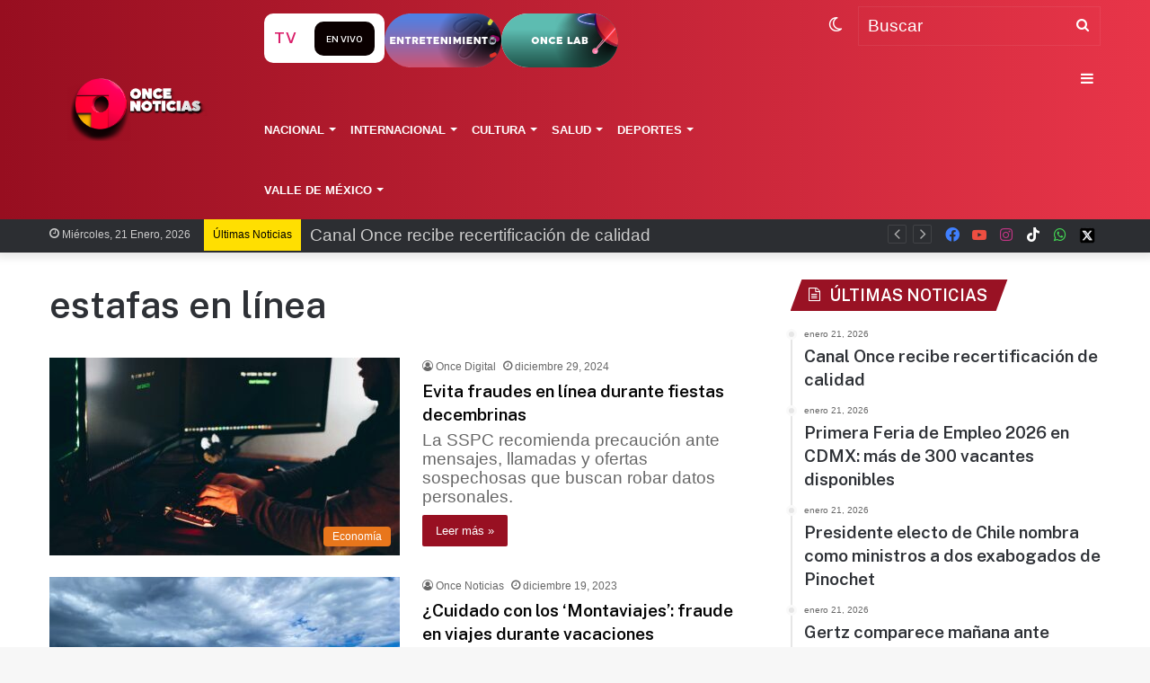

--- FILE ---
content_type: text/html; charset=UTF-8
request_url: https://oncenoticias.digital/tag/estafas-en-linea/
body_size: 25728
content:
<!DOCTYPE html> <html lang="es-MX" data-skin="light"> <head> <meta charset="UTF-8"/> <link rel="profile" href="//gmpg.org/xfn/11"/> <meta http-equiv='x-dns-prefetch-control' content='on'> <link rel='dns-prefetch' href="//cdnjs.cloudflare.com/"/> <link rel='dns-prefetch' href="//ajax.googleapis.com/"/> <link rel='dns-prefetch' href="//fonts.googleapis.com/"/> <link rel='dns-prefetch' href="//fonts.gstatic.com/"/> <link rel='dns-prefetch' href="//s.gravatar.com/"/> <link rel='dns-prefetch' href="//www.google-analytics.com/"/> <link rel='preload' as='script' href="//ajax.googleapis.com/ajax/libs/webfont/1/webfont.js"> <style id='tie-critical-css' type='text/css'>:root{--brand-color:#0669ff;--dark-brand-color:#0051cc;--bright-color:#FFF;--base-color:#2c2f34}html{-ms-touch-action:manipulation;touch-action:manipulation;-webkit-text-size-adjust:100%;-ms-text-size-adjust:100%}article,aside,details,figcaption,figure,footer,header,main,menu,nav,section,summary{display:block}audio,canvas,progress,video{display:inline-block}audio:not([controls]){display:none;height:0}progress{vertical-align:baseline}template,[hidden]{display:none}a{background-color:transparent}a:active,a:hover{outline-width:0}abbr[title]{border-bottom:none;text-decoration:underline;text-decoration:underline dotted}b,strong{font-weight:inherit}b,strong{font-weight:600}dfn{font-style:italic}mark{background-color:#ff0;color:#000}small{font-size:80%}sub,sup{font-size:75%;line-height:0;position:relative;vertical-align:baseline}sub{bottom:-0.25em}sup{top:-0.5em}img{border-style:none}svg:not(:root){overflow:hidden}figure{margin:1em 0}hr{box-sizing:content-box;height:0;overflow:visible}button,input,select,textarea{font:inherit}optgroup{font-weight:bold}button,input,select{overflow:visible}button,input,select,textarea{margin:0}button,select{text-transform:none}button,[type="button"],[type="reset"],[type="submit"]{cursor:pointer}[disabled]{cursor:default}button,html [type="button"],[type="reset"],[type="submit"]{-webkit-appearance:button}button::-moz-focus-inner,input::-moz-focus-inner{border:0;padding:0}button:-moz-focusring,input:-moz-focusring{outline:1px dotted ButtonText}fieldset{border:1px solid #c0c0c0;margin:0 2px;padding:0.35em 0.625em 0.75em}legend{box-sizing:border-box;color:inherit;display:table;max-width:100%;padding:0;white-space:normal}textarea{overflow:auto}[type="checkbox"],[type="radio"]{box-sizing:border-box;padding:0}[type="number"]::-webkit-inner-spin-button,[type="number"]::-webkit-outer-spin-button{height:auto}[type="search"]{-webkit-appearance:textfield}[type="search"]::-webkit-search-cancel-button,[type="search"]::-webkit-search-decoration{-webkit-appearance:none}*{padding:0;margin:0;list-style:none;border:0;outline:none;box-sizing:border-box}*:before,*:after{box-sizing:border-box}body{background:#F7F7F7;color:var(--base-color);font-family:-apple-system, BlinkMacSystemFont, "Segoe UI", Roboto, Oxygen, Oxygen-Sans, Ubuntu, Cantarell, "Helvetica Neue", "Open Sans", Arial, sans-serif;font-size:13px;line-height:21px}h1,h2,h3,h4,h5,h6,.the-subtitle{line-height:1.4;font-weight:600}h1{font-size:41px;font-weight:700}h2{font-size:27px}h3{font-size:23px}h4,.the-subtitle{font-size:17px}h5{font-size:13px}h6{font-size:12px}a{color:var(--base-color);text-decoration:none;transition:0.15s}.brand-title,a:hover{color:var(--brand-color)}img,object,embed{max-width:100%;height:auto}iframe{max-width:100%}p{line-height:21px}.says,.screen-reader-text,.comment-form-comment label{clip:rect(1px, 1px, 1px, 1px);position:absolute !important;height:1px;width:1px;overflow:hidden}.stream-title{margin-bottom:3px;font-size:11px;color:#a5a5a5;display:block}.stream-item{text-align:center;position:relative;z-index:2;margin:20px 0;padding:0}.stream-item iframe{margin:0 auto}.stream-item img{max-width:100%;width:auto;height:auto;margin:0 auto;display:inline-block;vertical-align:middle}.stream-item.stream-item-above-header{margin:0}.stream-item.stream-item-between .post-item-inner{width:100%;display:block}.post-layout-8.is-header-layout-1.has-header-ad .entry-header-outer,body.post-layout-8.has-header-below-ad .entry-header-outer{padding-top:0}.stream-item-top-wrapper ~ .stream-item-below-header,.is-header-layout-1.has-header-ad.post-layout-6 .featured-area,.has-header-below-ad.post-layout-6 .featured-area{margin-top:0}.has-header-below-ad .fullwidth-entry-title.container-wrapper,.is-header-layout-1.has-header-ad .fullwidth-entry-title,.is-header-layout-1.has-header-ad .is-first-section,.has-header-below-ad .is-first-section{padding-top:0;margin-top:0}@media (max-width: 991px){body:not(.is-header-layout-1).has-header-below-ad.has-header-ad .top-nav-below .has-breaking-news{margin-bottom:20px}.has-header-ad .fullwidth-entry-title.container-wrapper,.has-header-ad.has-header-below-ad .stream-item-below-header,.single.has-header-ad:not(.has-header-below-ad) #content,.page.has-header-ad:not(.has-header-below-ad) #content{margin-top:0}.has-header-ad .is-first-section{padding-top:0}.has-header-ad:not(.has-header-below-ad) .buddypress-header-outer{margin-bottom:15px}}.has-full-width-logo .stream-item-top-wrapper,.header-layout-2 .stream-item-top-wrapper{width:100%;max-width:100%;float:none;clear:both}@media (min-width: 992px){.header-layout-2.has-normal-width-logo .stream-item-top-wrapper{margin-top:0}}.header-layout-3.no-stream-item .logo-container{width:100%;float:none}@media (min-width: 992px){.header-layout-3.has-normal-width-logo .stream-item-top img{float:right}}@media (max-width: 991px){.header-layout-3.has-normal-width-logo .stream-item-top{clear:both}}#background-stream-cover{top:0;left:0;z-index:0;overflow:hidden;width:100%;height:100%;position:fixed}@media (max-width: 768px){.hide_banner_header .stream-item-above-header,.hide_banner_top .stream-item-top-wrapper,.hide_banner_below_header .stream-item-below-header,.hide_banner_bottom .stream-item-above-footer,.hide_banner_above .stream-item-above-post,.hide_banner_above_content .stream-item-above-post-content,.hide_banner_below_content .stream-item-below-post-content,.hide_banner_below .stream-item-below-post,.hide_banner_comments .stream-item-below-post-comments,.hide_breaking_news #top-nav,.hide_sidebars .sidebar,.hide_footer_tiktok #footer-tiktok,.hide_footer_instagram #footer-instagram,.hide_footer #footer-widgets-container,.hide_copyright #site-info,.hide_breadcrumbs #breadcrumb,.hide_share_post_top .share-buttons-top,.hide_share_post_bottom .share-buttons-bottom,.hide_post_newsletter #post-newsletter,.hide_related #related-posts,.hide_read_next #read-next-block,.hide_post_authorbio .post-components .about-author,.hide_post_nav .prev-next-post-nav,.hide_back_top_button #go-to-top,.hide_read_more_buttons .more-link,.hide_inline_related_posts #inline-related-post{display:none !important}}.tie-icon:before,[class^="tie-icon-"],[class*=" tie-icon-"]{font-family:'tiefonticon' !important;speak:never;font-style:normal;font-weight:normal;font-variant:normal;text-transform:none;line-height:1;-webkit-font-smoothing:antialiased;-moz-osx-font-smoothing:grayscale;display:inline-block}body.tie-no-js a.remove,body.tie-no-js .tooltip,body.tie-no-js .woocommerce-message,body.tie-no-js .woocommerce-error,body.tie-no-js .woocommerce-info,body.tie-no-js .bbp-template-notice,body.tie-no-js .indicator-hint,body.tie-no-js .menu-counter-bubble-outer,body.tie-no-js .notifications-total-outer,body.tie-no-js .comp-sub-menu,body.tie-no-js .menu-sub-content{display:none !important}body.tie-no-js .fa,body.tie-no-js .fas,body.tie-no-js .far,body.tie-no-js .fab,body.tie-no-js .tie-icon:before,body.tie-no-js [class^="tie-icon-"],body.tie-no-js [class*=" tie-icon-"],body.tie-no-js .weather-icon{visibility:hidden !important}body.tie-no-js [class^="tie-icon-"]:before,body.tie-no-js [class*=" tie-icon-"]:before{content:"\f105"}.tie-popup,#autocomplete-suggestions{display:none}.container{margin-right:auto;margin-left:auto;padding-left:15px;padding-right:15px}.container:after{content:"";display:table;clear:both}@media (min-width: 768px){.container{width:100%}}@media (min-width: 1200px){.container{max-width:1200px}}.tie-row{margin-left:-15px;margin-right:-15px}.tie-row:after{content:"";display:table;clear:both}.tie-col-xs-1,.tie-col-sm-1,.tie-col-md-1,.tie-col-xs-2,.tie-col-sm-2,.tie-col-md-2,.tie-col-xs-3,.tie-col-sm-3,.tie-col-md-3,.tie-col-xs-4,.tie-col-sm-4,.tie-col-md-4,.tie-col-xs-5,.tie-col-sm-5,.tie-col-md-5,.tie-col-xs-6,.tie-col-sm-6,.tie-col-md-6,.tie-col-xs-7,.tie-col-sm-7,.tie-col-md-7,.tie-col-xs-8,.tie-col-sm-8,.tie-col-md-8,.tie-col-xs-9,.tie-col-sm-9,.tie-col-md-9,.tie-col-xs-10,.tie-col-sm-10,.tie-col-md-10,.tie-col-xs-11,.tie-col-sm-11,.tie-col-md-11,.tie-col-xs-12,.tie-col-sm-12,.tie-col-md-12{position:relative;min-height:1px;padding-left:15px;padding-right:15px}.tie-col-xs-1,.tie-col-xs-2,.tie-col-xs-3,.tie-col-xs-4,.tie-col-xs-5,.tie-col-xs-6,.tie-col-xs-7,.tie-col-xs-8,.tie-col-xs-9,.tie-col-xs-10,.tie-col-xs-11,.tie-col-xs-12{float:left}.tie-col-xs-1{width:8.33333%}.tie-col-xs-2{width:16.66667%}.tie-col-xs-3{width:25%}.tie-col-xs-4{width:33.33333%}.tie-col-xs-5{width:41.66667%}.tie-col-xs-6{width:50%}.tie-col-xs-7{width:58.33333%}.tie-col-xs-8{width:66.66667%}.tie-col-xs-9{width:75%}.tie-col-xs-10{width:83.33333%}.tie-col-xs-11{width:91.66667%}.tie-col-xs-12{width:100%}@media (min-width: 768px){.tie-col-sm-1,.tie-col-sm-2,.tie-col-sm-3,.tie-col-sm-4,.tie-col-sm-5,.tie-col-sm-6,.tie-col-sm-7,.tie-col-sm-8,.tie-col-sm-9,.tie-col-sm-10,.tie-col-sm-11,.tie-col-sm-12{float:left}.tie-col-sm-1{width:8.33333%}.tie-col-sm-2{width:16.66667%}.tie-col-sm-3{width:25%}.tie-col-sm-4{width:33.33333%}.tie-col-sm-5{width:41.66667%}.tie-col-sm-6{width:50%}.tie-col-sm-7{width:58.33333%}.tie-col-sm-8{width:66.66667%}.tie-col-sm-9{width:75%}.tie-col-sm-10{width:83.33333%}.tie-col-sm-11{width:91.66667%}.tie-col-sm-12{width:100%}}@media (min-width: 992px){.tie-col-md-1,.tie-col-md-2,.tie-col-md-3,.tie-col-md-4,.tie-col-md-5,.tie-col-md-6,.tie-col-md-7,.tie-col-md-8,.tie-col-md-9,.tie-col-md-10,.tie-col-md-11,.tie-col-md-12{float:left}.tie-col-md-1{width:8.33333%}.tie-col-md-2{width:16.66667%}.tie-col-md-3{width:25%}.tie-col-md-4{width:33.33333%}.tie-col-md-5{width:41.66667%}.tie-col-md-6{width:50%}.tie-col-md-7{width:58.33333%}.tie-col-md-8{width:66.66667%}.tie-col-md-9{width:75%}.tie-col-md-10{width:83.33333%}.tie-col-md-11{width:91.66667%}.tie-col-md-12{width:100%}}.tie-alignleft{float:left}.tie-alignright{float:right}.tie-aligncenter{clear:both;margin-left:auto;margin-right:auto}.fullwidth{width:100% !important}.alignleft{float:left;margin:0.375em 1.75em 1em 0}.alignright{float:right;margin:0.375em 0 1em 1.75em}.aligncenter{clear:both;display:block;margin:0 auto 1.75em;text-align:center;margin-left:auto;margin-right:auto;margin-top:6px;margin-bottom:6px}@media (max-width: 767px){.entry .alignright,.entry .alignright img,.entry .alignleft,.entry .alignleft img{float:none;clear:both;display:block;margin:0 auto 1.75em}}.clearfix:before,.clearfix:after{content:"\0020";display:block;height:0;overflow:hidden}.clearfix:after{clear:both}.tie-container,#tie-wrapper{height:100%;min-height:650px}.tie-container{position:relative;overflow:hidden}#tie-wrapper{background:#fff;position:relative;z-index:108;height:100%;margin:0 auto}.container-wrapper{background:#ffffff;border:1px solid rgba(0,0,0,0.1);border-radius:2px;padding:30px}#content{margin-top:30px}@media (max-width: 991px){#content{margin-top:15px}}.site-content{-ms-word-wrap:break-word;word-wrap:break-word}.boxed-layout #tie-wrapper,.boxed-layout .fixed-nav{max-width:1230px}.boxed-layout.wrapper-has-shadow #tie-wrapper{box-shadow:0 1px 7px rgba(171,171,171,0.5)}@media (min-width: 992px){.boxed-layout #main-nav.fixed-nav,.boxed-layout #tie-wrapper{width:95%}}@media (min-width: 992px){.framed-layout #tie-wrapper{margin-top:25px;margin-bottom:25px}}@media (min-width: 992px){.border-layout #tie-container{margin:25px}.border-layout:after,.border-layout:before{background:inherit;content:"";display:block;height:25px;left:0;bottom:0;position:fixed;width:100%;z-index:110}.border-layout:before{top:0;bottom:auto}.border-layout.admin-bar:before{top:32px}.border-layout #main-nav.fixed-nav{left:25px;right:25px;width:calc(100% - 50px)}}.theme-header{background:#fff;position:relative;z-index:999}.theme-header:after{content:"";display:table;clear:both}.theme-header.has-shadow{box-shadow:0 0 10px 5px rgba(0,0,0,0.1)}.theme-header.top-nav-below .top-nav{z-index:8}.is-stretch-header .container{max-width:100%}.logo-row{position:relative}#logo{margin-top:40px;margin-bottom:40px;display:block;float:left}#logo img{vertical-align:middle}#logo img[src*='.svg']{width:100% !important}@-moz-document url-prefix(){#logo img[src*='.svg']{height:100px}}#logo a{display:inline-block}#logo .h1-off{position:absolute;top:-9000px;left:-9000px}#logo.text-logo a{color:var(--brand-color)}#logo.text-logo a:hover{color:var(--dark-brand-color);opacity:0.8}#tie-logo-inverted,#tie-sticky-logo-inverted{display:none}.tie-skin-inverted #tie-sticky-logo-inverted,.tie-skin-inverted #tie-logo-inverted{display:block}.tie-skin-inverted #tie-sticky-logo-default,.tie-skin-inverted #tie-logo-default{display:none}.logo-text{font-size:50px;line-height:50px;font-weight:bold}@media (max-width: 670px){.logo-text{font-size:30px}}.has-full-width-logo.is-stretch-header .logo-container{padding:0}.has-full-width-logo #logo{margin:0}.has-full-width-logo #logo a,.has-full-width-logo #logo img{width:100%;height:auto;display:block}.has-full-width-logo #logo,.header-layout-2 #logo{float:none;text-align:center}.has-full-width-logo #logo img,.header-layout-2 #logo img{margin-right:auto;margin-left:auto}.has-full-width-logo .logo-container,.header-layout-2 .logo-container{width:100%;float:none}@media (max-width: 991px){#theme-header.has-normal-width-logo #logo{margin:14px 0 !important;text-align:left;line-height:1}#theme-header.has-normal-width-logo #logo img{width:auto;height:auto;max-width:190px}}@media (max-width: 479px){#theme-header.has-normal-width-logo #logo img{max-width:160px;max-height:60px !important}}@media (max-width: 991px){#theme-header.mobile-header-default:not(.header-layout-1) #logo,#theme-header.mobile-header-default.header-layout-1 .header-layout-1-logo{-webkit-flex-grow:10;-ms-flex-positive:10;flex-grow:10}#theme-header.mobile-header-centered.header-layout-1 .header-layout-1-logo{width:auto !important}#theme-header.mobile-header-centered #logo{float:none;text-align:center}}.components{float:right}.components>li{position:relative;float:right;list-style:none}.components>li.social-icons-item{margin:0}.components>li>a{display:block;position:relative;width:30px;text-align:center;line-height:inherit;font-size:16px}.components>li>a:hover,.components>li:hover>a{z-index:2}.components .avatar{border-radius:100%;position:relative;top:4px;max-width:20px}.components a.follow-btn{width:auto;padding-left:15px;padding-right:15px;overflow:hidden}.components .follow-btn .tie-icon-plus{font-size:13px}.components .follow-btn .follow-text{font-size:12px;margin-left:8px;display:block;float:right}.components .search-bar{width:auto;border:solid rgba(0,0,0,0.1);border-width:0 1px;margin-left:10px}.components #search{position:relative;background:transparent}.components #search-input{border:0;margin-bottom:0;line-height:inherit;width:100%;background:transparent;padding:0 25px 0 10px;border-radius:0;box-sizing:border-box;font-size:inherit}.components #search-input:hover{background:rgba(0,0,0,0.03)}.components #search-input:focus{background:rgba(0,0,0,0.03);box-shadow:none}.components #search-submit{position:absolute;right:0;top:0;width:40px;line-height:inherit;color:#777777;background:transparent;font-size:15px;padding:0;transition:color 0.15s}.components #search-submit:hover{color:var(--brand-color)}#search-submit .tie-icon-spinner{color:#555;cursor:default;-webkit-animation:tie-spin 3s infinite linear;animation:tie-spin 3s infinite linear}.top-nav-boxed .components li:first-child.weather-menu-item,.main-nav-boxed .components li:first-child.weather-menu-item,.components .search-bar+.weather-menu-item{padding-right:10px}.popup-login-icon.has-title a{width:auto;padding:0 8px}.popup-login-icon.has-title span{line-height:unset;float:left}.popup-login-icon.has-title .login-title{position:relative;font-size:13px;padding-left:4px}.weather-menu-item{display:-webkit-flex;display:-ms-flexbox;display:flex;-webkit-align-items:center;-ms-flex-align:center;align-items:center;padding-right:5px;overflow:hidden}.weather-menu-item:after{content:'t';visibility:hidden;width:0}.weather-menu-item .weather-wrap{padding:0;overflow:inherit;line-height:23px}.weather-menu-item .weather-forecast-day{display:block;float:left;width:auto;padding:0 5px;line-height:initial}.weather-menu-item .weather-forecast-day .weather-icon{font-size:26px;margin-bottom:0}.weather-menu-item .city-data{float:left;display:block;font-size:12px}.weather-menu-item .weather-current-temp{font-size:16px;font-weight:400}.weather-menu-item .weather-current-temp sup{font-size:9px;top:-2px}.weather-menu-item .theme-notice{padding:0 10px}.components .tie-weather-widget{color:var(--base-color)}.main-nav-dark .main-nav .tie-weather-widget{color:#ffffff}.top-nav-dark .top-nav .tie-weather-widget{color:#ccc}.components .icon-basecloud-bg:after{color:#ffffff}.main-nav-dark .main-nav .icon-basecloud-bg:after{color:#1f2024}.top-nav-dark .top-nav .icon-basecloud-bg:after{color:#1f2024}.header-layout-1 #menu-components-wrap{display:-webkit-flex;display:-ms-flexbox;display:flex;-webkit-justify-content:flex-end;-ms-flex-pack:end;justify-content:flex-end}@media (max-width: 991px){.header-layout-1 #main-nav [class*="tie-col-md"]{float:left;width:auto}}.header-layout-1 .main-menu-wrapper{display:table;width:100%}.header-layout-1 #logo{line-height:1;float:left;margin-top:20px;margin-bottom:20px}.header-layout-1 .header-layout-1-logo{display:table-cell;vertical-align:middle;float:none}.header-layout-1 #main-nav .components .search-bar{border:none}.header-layout-1 #main-nav .components #search-input{border:1px solid rgba(0,0,0,0.1);line-height:initial;padding-top:10px;padding-bottom:10px}.header-layout-1.main-nav-dark #main-nav .components #search-input{border-color:rgba(255,255,255,0.07)}.header-layout-2 #menu-components-wrap{display:-webkit-flex;display:-ms-flexbox;display:flex;-webkit-justify-content:center;-ms-flex-pack:center;justify-content:center}.header-layout-4 #menu-components-wrap{-webkit-justify-content:flex-start;-ms-flex-pack:start;justify-content:flex-start;padding-left:25px}.header-layout-4 #menu-components-wrap .main-menu-wrap{-webkit-flex-grow:1;-ms-flex-positive:1;flex-grow:1}.is-header-bg-extended #theme-header,.is-header-bg-extended #theme-header.header-layout-1 #main-nav:not(.fixed-nav){background:transparent !important;display:inline-block !important;width:100% !important;box-shadow:none !important;transition:background 0.3s}.is-header-bg-extended #theme-header:before,.is-header-bg-extended #theme-header.header-layout-1 #main-nav:not(.fixed-nav):before{content:"";position:absolute;width:100%;left:0;right:0;top:0;height:150px;background-image:linear-gradient(to top, transparent, rgba(0,0,0,0.5))}@media (max-width: 991px){.is-header-bg-extended #tie-wrapper #theme-header .logo-container:not(.fixed-nav){background:transparent;box-shadow:none;transition:background 0.3s}}.is-header-bg-extended .has-background .is-first-section{margin-top:-350px !important}.is-header-bg-extended .has-background .is-first-section>*{padding-top:350px !important}.rainbow-line{height:3px;width:100%;position:relative;z-index:2;background-image:linear-gradient(to right, #f76570 0%, #f76570 8%, #f3a46b 8%, #f3a46b 16%, #f3a46b 16%, #ffd205 16%, #ffd205 24%, #ffd205 24%, #1bbc9b 24%, #1bbc9b 25%, #1bbc9b 32%, #14b9d5 32%, #14b9d5 40%, #c377e4 40%, #c377e4 48%, #f76570 48%, #f76570 56%, #f3a46b 56%, #f3a46b 64%, #ffd205 64%, #ffd205 72%, #1bbc9b 72%, #1bbc9b 80%, #14b9d5 80%, #14b9d5 80%, #14b9d5 89%, #c377e4 89%, #c377e4 100%)}@media (max-width: 991px){.logo-container,.header-layout-1 .main-menu-wrapper{border-width:0;display:-webkit-flex;display:-ms-flexbox;display:flex;-webkit-flex-flow:row nowrap;-ms-flex-flow:row nowrap;flex-flow:row nowrap;-webkit-align-items:center;-ms-flex-align:center;align-items:center;-webkit-justify-content:space-between;-ms-flex-pack:justify;justify-content:space-between}}.mobile-header-components{display:none;z-index:10;height:30px;line-height:30px;-webkit-flex-wrap:nowrap;-ms-flex-wrap:nowrap;flex-wrap:nowrap;-webkit-flex:1 1 0%;-ms-flex:1 1 0%;flex:1 1 0%}.mobile-header-components .components{float:none;display:-webkit-flex !important;display:-ms-flexbox !important;display:flex !important;-webkit-justify-content:stretch;-ms-flex-pack:stretch;justify-content:stretch}.mobile-header-components .components li.custom-menu-link{display:inline-block;float:none}.mobile-header-components .components li.custom-menu-link>a{width:20px;padding-bottom:15px}.mobile-header-components .components li.custom-menu-link>a .menu-counter-bubble{right:calc(50% - 10px);bottom:-10px}.header-layout-1.main-nav-dark .mobile-header-components .components li.custom-menu-link>a{color:#fff}.dark-skin .mobile-header-components .components a.button.guest-btn:not(:hover){background:#23262a;border-color:#23262a;color:#fff}.mobile-header-components .components .comp-sub-menu{padding:10px}.dark-skin .mobile-header-components .components .comp-sub-menu{background:#1f2024}.mobile-header-components [class^="tie-icon-"],.mobile-header-components [class*=" tie-icon-"]{font-size:18px;width:20px;height:20px;vertical-align:middle}.mobile-header-components .tie-mobile-menu-icon{font-size:20px}.mobile-header-components .tie-icon-grid-9,.mobile-header-components .tie-icon-grid-4{-webkit-transform:scale(1.75);-ms-transform:scale(1.75);transform:scale(1.75)}.mobile-header-components .nav-icon{display:inline-block;width:20px;height:2px;background-color:var(--base-color);position:relative;top:-4px;transition:background 0.4s ease}.mobile-header-components .nav-icon:before,.mobile-header-components .nav-icon:after{position:absolute;right:0;background-color:var(--base-color);content:'';display:block;width:100%;height:100%;transition:background 0.4s, right .2s ease, -webkit-transform 0.4s;transition:transform 0.4s, background 0.4s, right .2s ease;transition:transform 0.4s, background 0.4s, right .2s ease, -webkit-transform 0.4s;-webkit-transform:translateZ(0);transform:translateZ(0);-webkit-backface-visibility:hidden;backface-visibility:hidden}.mobile-header-components .nav-icon:before{-webkit-transform:translateY(-7px);-ms-transform:translateY(-7px);transform:translateY(-7px)}.mobile-header-components .nav-icon:after{-webkit-transform:translateY(7px);-ms-transform:translateY(7px);transform:translateY(7px)}.mobile-header-components .nav-icon.is-layout-2:before,.mobile-header-components .nav-icon.is-layout-2:after{width:70%;right:15%}.mobile-header-components .nav-icon.is-layout-3:after{width:60%}.mobile-header-components .nav-icon.is-layout-4:after{width:60%;right:auto;left:0}.dark-skin .mobile-header-components .nav-icon,.dark-skin .mobile-header-components .nav-icon:before,.dark-skin .mobile-header-components .nav-icon:after,.main-nav-dark.header-layout-1 .mobile-header-components .nav-icon,.main-nav-dark.header-layout-1 .mobile-header-components .nav-icon:before,.main-nav-dark.header-layout-1 .mobile-header-components .nav-icon:after{background-color:#ffffff}.dark-skin .mobile-header-components .nav-icon .menu-text,.main-nav-dark.header-layout-1 .mobile-header-components .nav-icon .menu-text{color:#ffffff}.mobile-header-components .menu-text-wrapper{white-space:nowrap;width:auto !important}.mobile-header-components .menu-text{color:var(--base-color);line-height:30px;font-size:12px;padding:0 0 0 5px;display:inline-block;transition:color 0.4s}.dark-skin .mobile-header-components .menu-text,.main-nav-dark.header-layout-1 .mobile-header-components .menu-text{color:#ffffff}#mobile-header-components-area_1 .components li.custom-menu-link>a{margin-right:15px}#mobile-header-components-area_1 .comp-sub-menu{left:0;right:auto}#mobile-header-components-area_2 .components{-webkit-flex-direction:row-reverse;-ms-flex-direction:row-reverse;flex-direction:row-reverse}#mobile-header-components-area_2 .components li.custom-menu-link>a{margin-left:15px}#mobile-menu-icon:hover .nav-icon,#mobile-menu-icon:hover .nav-icon:before,#mobile-menu-icon:hover .nav-icon:after{background-color:var(--brand-color)}@media (max-width: 991px){.logo-container:before,.logo-container:after{height:1px}.mobile-components-row .logo-wrapper{height:auto !important}.mobile-components-row .logo-container,.mobile-components-row.header-layout-1 .main-menu-wrapper{-webkit-flex-wrap:wrap;-ms-flex-wrap:wrap;flex-wrap:wrap}.mobile-components-row:not(.header-layout-1) #logo,.mobile-components-row.header-layout-1 .header-layout-1-logo{-webkit-flex:1 0 100%;-ms-flex:1 0 100%;flex:1 0 100%;-webkit-order:-1;-ms-flex-order:-1;order:-1}.mobile-components-row .mobile-header-components{padding:5px 0;height:45px}.mobile-components-row .mobile-header-components .components li.custom-menu-link>a{padding-bottom:0}#tie-body #mobile-container,.mobile-header-components{display:block}#slide-sidebar-widgets{display:none}}.top-nav{background-color:#ffffff;position:relative;z-index:10;line-height:35px;border:1px solid rgba(0,0,0,0.1);border-width:1px 0;color:var(--base-color)}.main-nav-below.top-nav-above .top-nav{border-top-width:0}.top-nav a:not(.button):not(:hover){color:var(--base-color)}.top-nav .components>li:hover>a{color:var(--brand-color)}.topbar-wrapper{display:-webkit-flex;display:-ms-flexbox;display:flex;min-height:35px}.top-nav.has-menu .topbar-wrapper,.top-nav.has-components .topbar-wrapper{display:block}.top-nav .tie-alignleft,.top-nav .tie-alignright{-webkit-flex-grow:1;-ms-flex-positive:1;flex-grow:1;position:relative}.top-nav.has-breaking-news .tie-alignleft{-webkit-flex:1 0 100px;-ms-flex:1 0 100px;flex:1 0 100px}.top-nav.has-breaking-news .tie-alignright{-webkit-flex-grow:0;-ms-flex-positive:0;flex-grow:0;z-index:1}.top-nav.has-date-components .tie-alignleft .components>li:first-child:not(.search-bar),.top-nav.has-date-components-menu .components>li:first-child:not(.search-bar),.top-nav-boxed .top-nav.has-components .components>li:first-child:not(.search-bar){border-width:0}@media (min-width: 992px){.header-layout-1.top-nav-below:not(.has-shadow) .top-nav{border-width:0 0 1px}}.topbar-today-date{float:left;padding-right:15px;font-size:12px;-webkit-flex-shrink:0;-ms-flex-negative:0;flex-shrink:0}.topbar-today-date:before{font-size:13px;content:"\f017"}.top-menu .menu a{padding:0 10px}.top-menu .menu li:hover>a{color:var(--brand-color)}.top-menu .menu ul{display:none;position:absolute;background:#ffffff}.top-menu .menu li:hover>ul{display:block}.top-menu .menu li{position:relative}.top-menu .menu ul.sub-menu a{width:180px;line-height:20px;padding:7px 15px}.tie-alignright .top-menu{float:right;border-width:0 1px}.top-menu .menu .tie-current-menu>a{color:var(--brand-color)}@media (min-width: 992px){.top-nav-boxed .top-nav{background:transparent !important;border-width:0}.top-nav-boxed .topbar-today-date{padding:0 15px}.top-nav-boxed .top-nav{background:transparent;border-width:0}.top-nav-boxed .topbar-wrapper{background:#ffffff;border:1px solid rgba(0,0,0,0.1);border-width:0 1px 1px;width:100%}.top-nav-boxed.main-nav-above.top-nav-below:not(.header-layout-1) .topbar-wrapper{border-width:1px}.top-nav-boxed.has-shadow.top-nav-below .topbar-wrapper,.top-nav-boxed.has-shadow.top-nav-below-main-nav .topbar-wrapper{border-width:1px 1px 0 !important}.top-nav-boxed.main-nav-below.top-nav-below-main-nav .has-breaking-news .topbar-wrapper{border-left-width:0 !important}.top-nav-boxed .has-menu .topbar-wrapper,.top-nav-boxed .has-components .topbar-wrapper{border-width:0 1px 1px}.top-nav-boxed .tie-alignright .search-bar{border-right-width:0}.top-nav-boxed .tie-alignleft .search-bar{border-left-width:0}.top-nav-boxed .has-date-components .tie-alignleft .search-bar,.top-nav-boxed .has-date-components-menu .tie-alignleft .search-bar{border-left-width:1px}}.top-nav .tie-alignleft .components,.top-nav .tie-alignleft .components>li{float:left}.top-nav .tie-alignleft .comp-sub-menu{right:auto;left:-1px}.top-nav-dark .top-nav{background-color:#2c2e32;color:#ccc}.top-nav-dark .top-nav *{border-color:rgba(255,255,255,0.1)}.top-nav-dark .top-nav .breaking a{color:#ccc}.top-nav-dark .top-nav .breaking a:hover{color:#ffffff}.top-nav-dark .top-nav .components>li>a,.top-nav-dark .top-nav .components>li.social-icons-item .social-link:not(:hover) span{color:#ccc}.top-nav-dark .top-nav .components>li:hover>a{color:#ffffff}.top-nav-dark .top-nav .top-menu li a{color:#ccc;border-color:rgba(255,255,255,0.04)}.top-nav-dark .top-menu ul{background:#2c2e32}.top-nav-dark .top-menu li:hover>a{background:rgba(0,0,0,0.1);color:var(--brand-color)}.top-nav-dark.top-nav-boxed .top-nav{background-color:transparent}.top-nav-dark.top-nav-boxed .topbar-wrapper{background-color:#2c2e32}.top-nav-dark.top-nav-boxed.top-nav-above.main-nav-below .topbar-wrapper{border-width:0}.top-nav-light #top-nav .weather-icon .icon-cloud,.top-nav-light #top-nav .weather-icon .icon-basecloud-bg,.top-nav-light #top-nav .weather-icon .icon-cloud-behind,.main-nav-light #main-nav .weather-icon .icon-cloud,.main-nav-light #main-nav .weather-icon .icon-basecloud-bg,.main-nav-light #main-nav .weather-icon .icon-cloud-behind{color:#d3d3d3}@media (max-width: 991px){.top-nav:not(.has-breaking-news),.topbar-today-date,.top-menu,.theme-header .components{display:none}}.breaking{display:none}.main-nav-wrapper{position:relative;z-index:4}.main-nav-below.top-nav-below-main-nav .main-nav-wrapper{z-index:9}.main-nav-above.top-nav-below .main-nav-wrapper{z-index:10}.main-nav{background-color:var(--main-nav-background);color:var(--main-nav-primary-color);position:relative;border:1px solid var(--main-nav-main-border-color);border-width:1px 0}.main-menu-wrapper{border:0 solid var(--main-nav-main-border-color);position:relative}@media (min-width: 992px){.header-menu{float:left}.header-menu .menu li{display:block;float:left}.header-menu .menu a{display:block;position:relative}.header-menu .menu .sub-menu a{padding:8px 10px}.header-menu .menu a:hover,.header-menu .menu li:hover>a{z-index:2}.header-menu .menu ul{box-shadow:0 2px 5px rgba(0,0,0,0.1)}.header-menu .menu ul li{position:relative}.header-menu .menu ul a{border-width:0 0 1px;transition:0.15s}.header-menu .menu ul ul{top:0;left:100%}#main-nav{z-index:9;line-height:60px!important;}#main-nav .search-bar{border-color:var(--main-nav-main-border-color)}.top-nav-below-main-nav #main-nav .main-menu>ul>li,.header-layout-1.top-nav-below #main-nav .main-menu>ul>li{border-bottom:0;margin-bottom:0}.main-menu .menu a{transition:0.15s}.main-menu .menu>li>a{padding:0 14px;font-size:13px;font-weight:600}.main-menu .menu>li>.menu-sub-content{border-top:2px solid var(--main-nav-primary-color)}.main-menu .menu>li.tie-current-menu{border-bottom:5px solid var(--main-nav-primary-color);margin-bottom:-5px}.main-menu .menu>li.tie-current-menu>a:after{content:"";width:20px;height:2px;position:absolute;margin-top:17px;left:50%;top:50%;bottom:auto;right:auto;-webkit-transform:translateX(-50%) translateY(-50%);-ms-transform:translateX(-50%) translateY(-50%);transform:translateX(-50%) translateY(-50%);background:#2c2f34;transition:0.3s}.main-menu .menu>li.is-icon-only>a{padding:0 20px;line-height:inherit}.main-menu .menu>li.is-icon-only>a:after,.main-menu .menu>li.is-icon-only>a:before{display:none}.main-menu .menu>li.is-icon-only>a .tie-menu-icon{font-size:160%;-webkit-transform:translateY(15%);-ms-transform:translateY(15%);transform:translateY(15%)}.main-menu .menu ul{line-height:20px;z-index:1}.main-menu .menu .sub-menu .tie-menu-icon,.main-menu .menu .mega-recent-featured-list .tie-menu-icon,.main-menu .menu .mega-link-column .tie-menu-icon,.main-menu .menu .mega-cat-more-links .tie-menu-icon{width:20px}.main-menu .menu-sub-content{background:var(--main-nav-background);display:none;padding:15px;width:230px;position:absolute;box-shadow:0 2px 2px rgba(0,0,0,0.15)}.main-menu .menu-sub-content a{width:200px}.main-menu .menu-sub-content .menu-item-has-children>a:before{right:5px}.main-menu ul li:hover>.menu-sub-content,.main-menu ul li[aria-expanded="true"]>ul,.main-menu ul li[aria-expanded="true"]>.mega-menu-block{display:block;z-index:1}nav.main-nav .menu>li.tie-current-menu>a,nav.main-nav .menu>li:hover>a{background-color:var(--main-nav-primary-color);color:var(--main-nav-contrast-primary-color)}.header-layout-1 .main-menu-wrap .menu>li:only-child:not(.mega-menu){position:relative}.header-layout-1 .main-menu-wrap .menu>li:only-child>.menu-sub-content{right:0;left:auto}.header-layout-1 .main-menu-wrap .menu>li:only-child>.menu-sub-content ul{left:auto;right:100%}nav.main-nav .components>li:hover>a{color:var(--brand-color)}.main-nav .menu ul li:hover>a:not(.megamenu-pagination),.main-nav .components li a:hover,.main-nav .menu ul li.current-menu-item:not(.mega-link-column)>a{color:var(--main-nav-primary-color)}.main-nav .menu a,.main-nav .components li a{color:var(--main-nav-text-color)}.main-nav .components li a.button:hover,.main-nav .components li a.checkout-button{color:var(--main-nav-contrast-primary-color)}.main-nav-light{--main-nav-background:#FFFFFF;--main-nav-secondry-background:rgba(0,0,0,0.03);--main-nav-primary-color:var(--brand-color);--main-nav-contrast-primary-color:var(--bright-color);--main-nav-text-color:var(--base-color);--main-nav-secondry-text-color:rgba(0,0,0,0.5);--main-nav-main-border-color:rgba(0,0,0,0.1);--main-nav-secondry-border-color:rgba(0,0,0,0.08)}.main-nav-light.fixed-nav{background-color:rgba(255,255,255,0.95)}.main-nav-dark{--main-nav-background:#1f2024;--main-nav-secondry-background:rgba(0,0,0,0.2);--main-nav-primary-color:var(--brand-color);--main-nav-contrast-primary-color:var(--bright-color);--main-nav-text-color:#FFFFFF;--main-nav-secondry-text-color:rgba(225,255,255,0.5);--main-nav-main-border-color:rgba(255,255,255,0.07);--main-nav-secondry-border-color:rgba(255,255,255,0.04)}.main-nav-dark .main-nav,.main-nav-dark .main-nav ul.cats-horizontal li a{border-width:0}.main-nav-dark .main-nav.fixed-nav{background-color:rgba(31,32,36,0.95)}}@media (min-width: 992px){header .menu-item-has-children>a:before,.mega-menu>a:before{content:'';position:absolute;right:12px;margin-top:2px;top:50%;bottom:auto;-webkit-transform:translateY(-50%);-ms-transform:translateY(-50%);transform:translateY(-50%);width:0;height:0;border:4px solid transparent;border-top:4px solid #ffffff;transition:border 0.15s}header .menu-item-has-children .menu-item-has-children>a:before,.mega-menu .menu-item-has-children>a:before{border:4px solid transparent;border-left-color:#ffffff}.menu>.menu-item-has-children:not(.is-icon-only)>a,.menu .mega-menu:not(.is-icon-only)>a{padding-right:25px}.main-menu .menu>li.tie-current-menu>a:before,.main-menu .menu>li:hover>a:before{border-top-color:var(--bright-color)}.main-nav-light .main-nav .menu-item-has-children>a:before,.main-nav-light .mega-menu>a:before{border-top-color:var(--base-color)}.main-nav-light .main-nav .menu-item-has-children .menu-item-has-children>a:before,.main-nav-light .mega-menu .menu-item-has-children>a:before{border-top-color:transparent;border-left-color:var(--base-color)}.main-nav-light .main-nav .menu-item-has-children li:hover>a:before,.main-nav-light .mega-menu li:hover>a:before{border-left-color:var(--brand-color)}.top-nav-dark .top-menu .menu-item-has-children>a:before{border-top-color:#ccc}.top-nav-dark .top-menu .menu-item-has-children .menu-item-has-children>a:before{border-left-color:#ccc;border-top-color:transparent}}@media (min-width: 992px){.main-nav-boxed .main-nav{border-width:0}.main-nav-boxed .main-menu-wrapper{float:left;width:100%;background-color:var(--main-nav-background)}.main-nav-boxed .main-menu-wrapper .search-bar{border-right-width:0}.main-nav-boxed.main-nav-light .main-menu-wrapper{border-width:1px}.dark-skin .main-nav-boxed.main-nav-light .main-menu-wrapper{border-width:0}.main-nav-boxed.main-nav-light .fixed-nav .main-menu-wrapper{border-color:transparent}.main-nav-above.top-nav-above #main-nav:not(.fixed-nav){top:-1px}.main-nav-below.top-nav-below #main-nav:not(.fixed-nav){bottom:-1px}.dark-skin .main-nav-below.top-nav-above #main-nav{border-width:0}.dark-skin .main-nav-below.top-nav-below-main-nav #main-nav{border-top-width:0}}.main-nav-boxed .main-nav:not(.fixed-nav),.main-nav-boxed .fixed-nav .main-menu-wrapper,.theme-header:not(.main-nav-boxed) .fixed-nav .main-menu-wrapper{background:transparent !important}@media (min-width: 992px){.header-layout-1.main-nav-below.top-nav-above .main-nav{margin-top:-1px}.header-layout-1.main-nav-below.top-nav-above .top-nav{border-top-width:0}.header-layout-1.main-nav-below.top-nav-above .breaking-title{top:0;margin-bottom:-1px}}.header-layout-1.main-nav-below.top-nav-below-main-nav .main-nav-wrapper{z-index:9}.header-layout-1.main-nav-below.top-nav-below-main-nav .main-nav{margin-bottom:-1px;bottom:0;border-top-width:0}@media (min-width: 992px){.header-layout-1.main-nav-below.top-nav-below-main-nav .top-nav{margin-top:-1px}}.header-layout-1.has-shadow:not(.top-nav-below) .main-nav{border-bottom:0 !important}#theme-header.header-layout-1>div:only-child nav{border-width:0 !important}@media only screen and (min-width: 992px) and (max-width: 1100px){.main-nav .menu>li:not(.is-icon-only)>a{padding-left:7px;padding-right:7px}.main-nav .menu>li:not(.is-icon-only)>a:before{display:none}.main-nav .menu>li.is-icon-only>a{padding-left:15px;padding-right:15px}}.menu-tiny-label{font-size:10px;border-radius:10px;padding:2px 7px 3px;margin-left:3px;line-height:1;position:relative;top:-1px}.menu-tiny-label.menu-tiny-circle{border-radius:100%}@media (max-width: 991px){#sticky-logo{display:none}}@media (min-width: 992px){#sticky-logo{overflow:hidden;float:left;vertical-align:middle}#sticky-logo a{line-height:1;display:inline-block}#sticky-logo img{position:relative;vertical-align:middle;padding:8px 10px;top:-1px;max-height:50px}.just-before-sticky #sticky-logo img,.header-layout-1 #sticky-logo img{padding:0}.header-layout-1:not(.has-custom-sticky-logo) #sticky-logo{display:none}.theme-header #sticky-logo img{opacity:0;visibility:hidden;width:0 !important;-webkit-transform:translateY(75%);-ms-transform:translateY(75%);transform:translateY(75%);transition:opacity 0.6s cubic-bezier(0.55, 0, 0.1, 1),-webkit-transform 0.3s cubic-bezier(0.55, 0, 0.1, 1);transition:transform 0.3s cubic-bezier(0.55, 0, 0.1, 1),opacity 0.6s cubic-bezier(0.55, 0, 0.1, 1);transition:transform 0.3s cubic-bezier(0.55, 0, 0.1, 1),opacity 0.6s cubic-bezier(0.55, 0, 0.1, 1),-webkit-transform 0.3s cubic-bezier(0.55, 0, 0.1, 1)}.theme-header.header-layout-1:not(.has-custom-sticky-logo) #sticky-logo img{transition:none}.theme-header:not(.header-layout-1) #main-nav:not(.fixed-nav) #sticky-logo img{margin-left:-20px}.header-layout-1 .flex-placeholder{-webkit-flex-grow:1;-ms-flex-positive:1;flex-grow:1}}.theme-header .fixed-nav{position:fixed;width:100%;top:0;bottom:auto !important;z-index:100;will-change:transform;-webkit-transform:translateY(-100%);-ms-transform:translateY(-100%);transform:translateY(-100%);transition:-webkit-transform 0.3s;transition:transform 0.3s;transition:transform 0.3s, -webkit-transform 0.3s;box-shadow:0 4px 2px -2px rgba(0,0,0,0.1);border-width:0;background-color:rgba(255,255,255,0.95)}.theme-header .fixed-nav:not(.just-before-sticky){line-height:60px !important}@media (min-width: 992px){.theme-header .fixed-nav:not(.just-before-sticky) .header-layout-1-logo{display:none}}.theme-header .fixed-nav:not(.just-before-sticky) #sticky-logo img{opacity:1;visibility:visible;width:auto !important;-webkit-transform:translateY(0);-ms-transform:translateY(0);transform:translateY(0)}@media (min-width: 992px){.header-layout-1:not(.just-before-sticky):not(.has-custom-sticky-logo) .fixed-nav #sticky-logo{display:block}}.admin-bar .theme-header .fixed-nav{top:32px}@media (max-width: 782px){.admin-bar .theme-header .fixed-nav{top:46px}}@media (max-width: 600px){.admin-bar .theme-header .fixed-nav{top:0}}@media (min-width: 992px){.border-layout .theme-header .fixed-nav{top:25px}.border-layout.admin-bar .theme-header .fixed-nav{top:57px}}.theme-header .fixed-nav .container{opacity:0.95}.theme-header .fixed-nav .main-menu-wrapper,.theme-header .fixed-nav .main-menu{border-top:0}.theme-header .fixed-nav.fixed-unpinned:not(.default-behavior-mode) .main-menu .menu>li.tie-current-menu{border-bottom-width:0;margin-bottom:0}.theme-header .fixed-nav.unpinned-no-transition{transition:none}.theme-header .fixed-nav:not(.fixed-unpinned):not(.fixed-pinned) .tie-current-menu{border:none !important}.theme-header .fixed-pinned,.theme-header .default-behavior-mode.fixed-unpinned{-webkit-transform:translate3d(0, 0, 0);transform:translate3d(0, 0, 0)}@media (max-width: 991px){.theme-header .fixed-nav{transition:none}.fixed-nav.logo-container.sticky-up,.fixed-nav.logo-container.sticky-nav-slide.sticky-down,.fixed-nav#main-nav.sticky-up,.fixed-nav#main-nav.sticky-nav-slide.sticky-down{transition:-webkit-transform 0.4s ease;transition:transform 0.4s ease;transition:transform 0.4s ease, -webkit-transform 0.4s ease}.sticky-type-slide .fixed-nav.logo-container.sticky-nav-slide-visible,.sticky-type-slide .fixed-nav#main-nav.sticky-nav-slide-visible{-webkit-transform:translateY(0);-ms-transform:translateY(0);transform:translateY(0)}.fixed-nav.default-behavior-mode{-webkit-transform:none !important;-ms-transform:none !important;transform:none !important}}@media (max-width: 991px){#tie-wrapper header#theme-header{box-shadow:none;background:transparent !important}.logo-container,.header-layout-1 .main-nav{border-width:0;box-shadow:0 3px 7px 0 rgba(0,0,0,0.1)}.header-layout-1.top-nav-below .main-nav:not(.fixed-nav){box-shadow:none}.is-header-layout-1.has-header-ad .top-nav-below .main-nav{border-bottom-width:1px}.logo-container,.header-layout-1 .main-nav{background-color:#ffffff}.dark-skin .logo-container,.main-nav-dark.header-layout-1 .main-nav{background-color:#1f2024}.dark-skin #theme-header .logo-container.fixed-nav{background-color:rgba(31,32,36,0.95)}.header-layout-1.main-nav-below.top-nav-below-main-nav .main-nav{margin-bottom:0}#sticky-nav-mask,.header-layout-1 #menu-components-wrap,.header-layout-3 .main-nav-wrapper,.header-layout-2 .main-nav-wrapper{display:none}.main-menu-wrapper .tie-alignleft{width:100%}} </style> <meta name='robots' content='index, follow, max-image-preview:large, max-snippet:-1, max-video-preview:-1'/> <title>estafas en línea Archivos &bull; Once Noticias</title> <link rel="canonical" href="https://oncenoticias.digital/tag/estafas-en-linea/"/> <meta property="og:locale" content="es_MX"/> <meta property="og:type" content="article"/> <meta property="og:title" content="estafas en línea Archivos &bull; Once Noticias"/> <meta property="og:url" content="https://oncenoticias.digital/tag/estafas-en-linea/"/> <meta property="og:site_name" content="Once Noticias"/> <meta property="og:image" content="https://d22jn00zjrk7sl.cloudfront.net/wp-content/uploads/2022/08/274484031_4922937654410517_8725493575224888156_n.jpg"/> <meta property="og:image:width" content="1346"/> <meta property="og:image:height" content="1346"/> <meta property="og:image:type" content="image/jpeg"/> <meta name="twitter:card" content="summary_large_image"/> <meta name="twitter:site" content="@OnceNoticiasTV"/> <script type="application/ld+json" class="yoast-schema-graph">{"@context":"https://schema.org","@graph":[{"@type":"CollectionPage","@id":"https://oncenoticias.digital/tag/estafas-en-linea/","url":"https://oncenoticias.digital/tag/estafas-en-linea/","name":"estafas en línea Archivos &bull; Once Noticias","isPartOf":{"@id":"https://oncenoticias.digital/#website"},"primaryImageOfPage":{"@id":"https://oncenoticias.digital/tag/estafas-en-linea/#primaryimage"},"image":{"@id":"https://oncenoticias.digital/tag/estafas-en-linea/#primaryimage"},"thumbnailUrl":"https://d22jn00zjrk7sl.cloudfront.net/wp-content/uploads/2024/12/pexels-anete-lusina-5240547-scaled.jpg","breadcrumb":{"@id":"https://oncenoticias.digital/tag/estafas-en-linea/#breadcrumb"},"inLanguage":"es-MX"},{"@type":"ImageObject","inLanguage":"es-MX","@id":"https://oncenoticias.digital/tag/estafas-en-linea/#primaryimage","url":"https://d22jn00zjrk7sl.cloudfront.net/wp-content/uploads/2024/12/pexels-anete-lusina-5240547-scaled.jpg","contentUrl":"https://d22jn00zjrk7sl.cloudfront.net/wp-content/uploads/2024/12/pexels-anete-lusina-5240547-scaled.jpg","width":2560,"height":1709,"caption":"FOTO: PEXELS"},{"@type":"BreadcrumbList","@id":"https://oncenoticias.digital/tag/estafas-en-linea/#breadcrumb","itemListElement":[{"@type":"ListItem","position":1,"name":"Inicio","item":"https://oncenoticias.digital/"},{"@type":"ListItem","position":2,"name":"estafas en línea"}]},{"@type":"WebSite","@id":"https://oncenoticias.digital/#website","url":"https://oncenoticias.digital/","name":"Once Noticias","description":"Prestigio Informativo","publisher":{"@id":"https://oncenoticias.digital/#organization"},"potentialAction":[{"@type":"SearchAction","target":{"@type":"EntryPoint","urlTemplate":"https://oncenoticias.digital/?s={search_term_string}"},"query-input":"required name=search_term_string"}],"inLanguage":"es-MX"},{"@type":"Organization","@id":"https://oncenoticias.digital/#organization","name":"Once noticias Digital","alternateName":"Prestigio informativo","url":"https://oncenoticias.digital/","logo":{"@type":"ImageObject","inLanguage":"es-MX","@id":"https://oncenoticias.digital/#/schema/logo/image/","url":"https://d22jn00zjrk7sl.cloudfront.net/wp-content/uploads/2022/08/274484031_4922937654410517_8725493575224888156_n.jpg","contentUrl":"https://d22jn00zjrk7sl.cloudfront.net/wp-content/uploads/2022/08/274484031_4922937654410517_8725493575224888156_n.jpg","width":1346,"height":1346,"caption":"Once noticias Digital"},"image":{"@id":"https://oncenoticias.digital/#/schema/logo/image/"},"sameAs":["https://www.facebook.com/OnceNoticiasTV","https://twitter.com/OnceNoticiasTV"]}]}</script> <link rel='dns-prefetch' href="//code.jquery.com/"/> <link rel='dns-prefetch' href="//cdn.jsdelivr.net/"/> <link rel='dns-prefetch' href="//d22jn00zjrk7sl.cloudfront.net/"/> <link rel="alternate" type="application/rss+xml" title="Once Noticias &raquo; Feed" href="/feed/"/> <link rel="alternate" type="application/rss+xml" title="Once Noticias &raquo; RSS de los comentarios" href="/comments/feed/"/> <script type="text/javascript">try{if("undefined"!=typeof localStorage){var tieSkin=localStorage.getItem("tie-skin"),html=document.getElementsByTagName("html")[0].classList,htmlSkin="light";if(html.contains("dark-skin")&&(htmlSkin="dark"),null!=tieSkin&&tieSkin!=htmlSkin){html.add("tie-skin-inverted");var tieSkinInverted=!0}"dark"==tieSkin?html.add("dark-skin"):"light"==tieSkin&&html.remove("dark-skin")}}catch(t){console.log(t)}</script> <link rel="alternate" type="application/rss+xml" title="Once Noticias &raquo; estafas en línea RSS de la etiqueta" href="feed/"/> <style type="text/css"> :root{ --main-nav-background: #1f2024; --main-nav-secondry-background: rgba(0,0,0,0.2); --main-nav-primary-color: #0088ff; --main-nav-contrast-primary-color: #FFFFFF; --main-nav-text-color: #FFFFFF; --main-nav-secondry-text-color: rgba(225,255,255,0.5); --main-nav-main-border-color: rgba(255,255,255,0.07); --main-nav-secondry-border-color: rgba(255,255,255,0.04); } </style> <meta name="viewport" content="width=device-width, initial-scale=1.0"/><style id='global-styles-inline-css' type='text/css'> body{--wp--preset--color--black: #000000;--wp--preset--color--cyan-bluish-gray: #abb8c3;--wp--preset--color--white: #ffffff;--wp--preset--color--pale-pink: #f78da7;--wp--preset--color--vivid-red: #cf2e2e;--wp--preset--color--luminous-vivid-orange: #ff6900;--wp--preset--color--luminous-vivid-amber: #fcb900;--wp--preset--color--light-green-cyan: #7bdcb5;--wp--preset--color--vivid-green-cyan: #00d084;--wp--preset--color--pale-cyan-blue: #8ed1fc;--wp--preset--color--vivid-cyan-blue: #0693e3;--wp--preset--color--vivid-purple: #9b51e0;--wp--preset--gradient--vivid-cyan-blue-to-vivid-purple: linear-gradient(135deg,rgba(6,147,227,1) 0%,rgb(155,81,224) 100%);--wp--preset--gradient--light-green-cyan-to-vivid-green-cyan: linear-gradient(135deg,rgb(122,220,180) 0%,rgb(0,208,130) 100%);--wp--preset--gradient--luminous-vivid-amber-to-luminous-vivid-orange: linear-gradient(135deg,rgba(252,185,0,1) 0%,rgba(255,105,0,1) 100%);--wp--preset--gradient--luminous-vivid-orange-to-vivid-red: linear-gradient(135deg,rgba(255,105,0,1) 0%,rgb(207,46,46) 100%);--wp--preset--gradient--very-light-gray-to-cyan-bluish-gray: linear-gradient(135deg,rgb(238,238,238) 0%,rgb(169,184,195) 100%);--wp--preset--gradient--cool-to-warm-spectrum: linear-gradient(135deg,rgb(74,234,220) 0%,rgb(151,120,209) 20%,rgb(207,42,186) 40%,rgb(238,44,130) 60%,rgb(251,105,98) 80%,rgb(254,248,76) 100%);--wp--preset--gradient--blush-light-purple: linear-gradient(135deg,rgb(255,206,236) 0%,rgb(152,150,240) 100%);--wp--preset--gradient--blush-bordeaux: linear-gradient(135deg,rgb(254,205,165) 0%,rgb(254,45,45) 50%,rgb(107,0,62) 100%);--wp--preset--gradient--luminous-dusk: linear-gradient(135deg,rgb(255,203,112) 0%,rgb(199,81,192) 50%,rgb(65,88,208) 100%);--wp--preset--gradient--pale-ocean: linear-gradient(135deg,rgb(255,245,203) 0%,rgb(182,227,212) 50%,rgb(51,167,181) 100%);--wp--preset--gradient--electric-grass: linear-gradient(135deg,rgb(202,248,128) 0%,rgb(113,206,126) 100%);--wp--preset--gradient--midnight: linear-gradient(135deg,rgb(2,3,129) 0%,rgb(40,116,252) 100%);--wp--preset--duotone--dark-grayscale: url('#wp-duotone-dark-grayscale');--wp--preset--duotone--grayscale: url('#wp-duotone-grayscale');--wp--preset--duotone--purple-yellow: url('#wp-duotone-purple-yellow');--wp--preset--duotone--blue-red: url('#wp-duotone-blue-red');--wp--preset--duotone--midnight: url('#wp-duotone-midnight');--wp--preset--duotone--magenta-yellow: url('#wp-duotone-magenta-yellow');--wp--preset--duotone--purple-green: url('#wp-duotone-purple-green');--wp--preset--duotone--blue-orange: url('#wp-duotone-blue-orange');--wp--preset--font-size--small: 13px;--wp--preset--font-size--medium: 20px;--wp--preset--font-size--large: 36px;--wp--preset--font-size--x-large: 42px;}.has-black-color{color: var(--wp--preset--color--black) !important;}.has-cyan-bluish-gray-color{color: var(--wp--preset--color--cyan-bluish-gray) !important;}.has-white-color{color: var(--wp--preset--color--white) !important;}.has-pale-pink-color{color: var(--wp--preset--color--pale-pink) !important;}.has-vivid-red-color{color: var(--wp--preset--color--vivid-red) !important;}.has-luminous-vivid-orange-color{color: var(--wp--preset--color--luminous-vivid-orange) !important;}.has-luminous-vivid-amber-color{color: var(--wp--preset--color--luminous-vivid-amber) !important;}.has-light-green-cyan-color{color: var(--wp--preset--color--light-green-cyan) !important;}.has-vivid-green-cyan-color{color: var(--wp--preset--color--vivid-green-cyan) !important;}.has-pale-cyan-blue-color{color: var(--wp--preset--color--pale-cyan-blue) !important;}.has-vivid-cyan-blue-color{color: var(--wp--preset--color--vivid-cyan-blue) !important;}.has-vivid-purple-color{color: var(--wp--preset--color--vivid-purple) !important;}.has-black-background-color{background-color: var(--wp--preset--color--black) !important;}.has-cyan-bluish-gray-background-color{background-color: var(--wp--preset--color--cyan-bluish-gray) !important;}.has-white-background-color{background-color: var(--wp--preset--color--white) !important;}.has-pale-pink-background-color{background-color: var(--wp--preset--color--pale-pink) !important;}.has-vivid-red-background-color{background-color: var(--wp--preset--color--vivid-red) !important;}.has-luminous-vivid-orange-background-color{background-color: var(--wp--preset--color--luminous-vivid-orange) !important;}.has-luminous-vivid-amber-background-color{background-color: var(--wp--preset--color--luminous-vivid-amber) !important;}.has-light-green-cyan-background-color{background-color: var(--wp--preset--color--light-green-cyan) !important;}.has-vivid-green-cyan-background-color{background-color: var(--wp--preset--color--vivid-green-cyan) !important;}.has-pale-cyan-blue-background-color{background-color: var(--wp--preset--color--pale-cyan-blue) !important;}.has-vivid-cyan-blue-background-color{background-color: var(--wp--preset--color--vivid-cyan-blue) !important;}.has-vivid-purple-background-color{background-color: var(--wp--preset--color--vivid-purple) !important;}.has-black-border-color{border-color: var(--wp--preset--color--black) !important;}.has-cyan-bluish-gray-border-color{border-color: var(--wp--preset--color--cyan-bluish-gray) !important;}.has-white-border-color{border-color: var(--wp--preset--color--white) !important;}.has-pale-pink-border-color{border-color: var(--wp--preset--color--pale-pink) !important;}.has-vivid-red-border-color{border-color: var(--wp--preset--color--vivid-red) !important;}.has-luminous-vivid-orange-border-color{border-color: var(--wp--preset--color--luminous-vivid-orange) !important;}.has-luminous-vivid-amber-border-color{border-color: var(--wp--preset--color--luminous-vivid-amber) !important;}.has-light-green-cyan-border-color{border-color: var(--wp--preset--color--light-green-cyan) !important;}.has-vivid-green-cyan-border-color{border-color: var(--wp--preset--color--vivid-green-cyan) !important;}.has-pale-cyan-blue-border-color{border-color: var(--wp--preset--color--pale-cyan-blue) !important;}.has-vivid-cyan-blue-border-color{border-color: var(--wp--preset--color--vivid-cyan-blue) !important;}.has-vivid-purple-border-color{border-color: var(--wp--preset--color--vivid-purple) !important;}.has-vivid-cyan-blue-to-vivid-purple-gradient-background{background: var(--wp--preset--gradient--vivid-cyan-blue-to-vivid-purple) !important;}.has-light-green-cyan-to-vivid-green-cyan-gradient-background{background: var(--wp--preset--gradient--light-green-cyan-to-vivid-green-cyan) !important;}.has-luminous-vivid-amber-to-luminous-vivid-orange-gradient-background{background: var(--wp--preset--gradient--luminous-vivid-amber-to-luminous-vivid-orange) !important;}.has-luminous-vivid-orange-to-vivid-red-gradient-background{background: var(--wp--preset--gradient--luminous-vivid-orange-to-vivid-red) !important;}.has-very-light-gray-to-cyan-bluish-gray-gradient-background{background: var(--wp--preset--gradient--very-light-gray-to-cyan-bluish-gray) !important;}.has-cool-to-warm-spectrum-gradient-background{background: var(--wp--preset--gradient--cool-to-warm-spectrum) !important;}.has-blush-light-purple-gradient-background{background: var(--wp--preset--gradient--blush-light-purple) !important;}.has-blush-bordeaux-gradient-background{background: var(--wp--preset--gradient--blush-bordeaux) !important;}.has-luminous-dusk-gradient-background{background: var(--wp--preset--gradient--luminous-dusk) !important;}.has-pale-ocean-gradient-background{background: var(--wp--preset--gradient--pale-ocean) !important;}.has-electric-grass-gradient-background{background: var(--wp--preset--gradient--electric-grass) !important;}.has-midnight-gradient-background{background: var(--wp--preset--gradient--midnight) !important;}.has-small-font-size{font-size: var(--wp--preset--font-size--small) !important;}.has-medium-font-size{font-size: var(--wp--preset--font-size--medium) !important;}.has-large-font-size{font-size: var(--wp--preset--font-size--large) !important;}.has-x-large-font-size{font-size: var(--wp--preset--font-size--x-large) !important;} .wp-block-navigation a:where(:not(.wp-element-button)){color: inherit;} :where(.wp-block-columns.is-layout-flex){gap: 2em;} .wp-block-pullquote{font-size: 1.5em;line-height: 1.6;} </style> <link rel='stylesheet' id='prefix-style-css' href="/wp-content/plugins/oncenoticias/assets/css/custom.css?cache=24019373" type='text/css' media='all'/> <link rel='stylesheet' id='elecciones-style-css' href="/wp-content/plugins/oncenoticias/assets/css/elecciones_2024.css?cache=24019373" type='text/css' media='all'/> <link rel='stylesheet' id='tie-css-styles-css' href="/wp-content/themes/jannah/assets/css/style.min.css" type='text/css' media='all'/> <link rel='stylesheet' id='tie-css-widgets-css' href="/wp-content/themes/jannah/assets/css/widgets.min.css" type='text/css' media='all'/> <link rel='stylesheet' id='tie-css-helpers-css' href="/wp-content/themes/jannah/assets/css/helpers.min.css" type='text/css' media='all'/> <link rel='stylesheet' id='tie-fontawesome5-css' href="/wp-content/themes/jannah/assets/css/fontawesome.css" type='text/css' media='all'/> <link rel='stylesheet' id='tie-css-ilightbox-css' href="/wp-content/themes/jannah/assets/ilightbox/dark-skin/skin.css" type='text/css' media='all'/> <link rel='stylesheet' id='tie-css-shortcodes-css' href="/wp-content/themes/jannah/assets/css/plugins/shortcodes.min.css" type='text/css' media='all'/> <style id='tie-css-shortcodes-inline-css' type='text/css'> .wf-active .logo-text,.wf-active h1,.wf-active h2,.wf-active h3,.wf-active h4,.wf-active h5,.wf-active h6,.wf-active .the-subtitle{font-family: 'Public Sans';}body{font-size: 19px;}#main-nav .main-menu > ul > li > a{text-transform: uppercase;}#the-post .entry-content,#the-post .entry-content p{font-size: 19px;}.post-widget-body .post-title,.timeline-widget ul li h3,.posts-list-half-posts li .post-title{font-size: 19px;}#tie-wrapper .mag-box.wide-post-box .posts-items>li:nth-child(n) .post-title,#tie-wrapper .mag-box.big-post-left-box li:first-child .post-title,#tie-wrapper .mag-box.big-post-top-box li:first-child .post-title,#tie-wrapper .mag-box.half-box li:first-child .post-title,#tie-wrapper .mag-box.big-posts-box .posts-items>li:nth-child(n) .post-title,#tie-wrapper .mag-box.mini-posts-box .posts-items>li:nth-child(n) .post-title,#tie-wrapper .mag-box.latest-poroducts-box .products .product h2{font-size: 19px;}#tie-wrapper .mag-box.big-post-left-box li:not(:first-child) .post-title,#tie-wrapper .mag-box.big-post-top-box li:not(:first-child) .post-title,#tie-wrapper .mag-box.half-box li:not(:first-child) .post-title,#tie-wrapper .mag-box.big-thumb-left-box li:not(:first-child) .post-title,#tie-wrapper .mag-box.scrolling-box .slide .post-title,#tie-wrapper .mag-box.miscellaneous-box li:not(:first-child) .post-title{font-size: 19px;}@media (min-width: 768px){#tie-wrapper .boxed-slider-three-slides-wrapper .slide .thumb-title,#tie-wrapper .grid-3-slides .slide .grid-item:nth-child(n+2) .thumb-title,#tie-wrapper .grid-5-first-big .slide .grid-item:nth-child(n+2) .thumb-title,#tie-wrapper .grid-5-big-centerd .slide .grid-item:nth-child(n+2) .thumb-title,#tie-wrapper .grid-4-big-first-half-second .slide .grid-item:nth-child(n+2) .thumb-title,#tie-wrapper .grid-5-in-rows .grid-item:nth-child(n) .thumb-overlay .thumb-title,#tie-wrapper .main-slider.grid-4-slides .thumb-overlay .thumb-title,#tie-wrapper .grid-6-slides .thumb-overlay .thumb-title,#tie-wrapper .boxed-four-taller-slider .slide .thumb-title{font-size: 19px;}}:root:root{--brand-color: #970e20;--dark-brand-color: #650000;--bright-color: #FFFFFF;--base-color: #2c2f34;}#reading-position-indicator{box-shadow: 0 0 10px rgba( 151,14,32,0.7);}:root:root{--brand-color: #970e20;--dark-brand-color: #650000;--bright-color: #FFFFFF;--base-color: #2c2f34;}#reading-position-indicator{box-shadow: 0 0 10px rgba( 151,14,32,0.7);}.main-slider .slide-bg,.main-slider .slide{background-position: center center;}a.post-title:hover,.post-title a:hover,.thumb-overlay .thumb-title a:hover{background-size: 100% 2px;}a.post-title,.post-title a{background-image: linear-gradient(to bottom,#000 0%,#000 98%);background-size: 0 1px;background-repeat: no-repeat;background-position: left 100%;color: #000;}.dark-skin a.post-title,.dark-skin .post-title a{color: #fff;background-image: linear-gradient(to bottom,#fff 0%,#fff 98%);}.main-nav-boxed .main-nav.fixed-nav,#main-nav{background: #970e20;background: -webkit-linear-gradient(90deg,#e83549,#970e20 );background: -moz-linear-gradient(90deg,#e83549,#970e20 );background: -o-linear-gradient(90deg,#e83549,#970e20 );background: linear-gradient(90deg,#970e20,#e83549 );}#main-nav .icon-basecloud-bg:after{color: inherit !important;}#main-nav,#main-nav .menu-sub-content,#main-nav .comp-sub-menu,#main-nav .guest-btn:not(:hover),#main-nav ul.cats-vertical li a.is-active,#main-nav ul.cats-vertical li a:hover.search-in-main-nav.autocomplete-suggestions{background-color: rgb(192,34,53);}#main-nav .menu-sub-content .menu-item{}#main-nav{border-width: 0;}#theme-header #main-nav:not(.fixed-nav){bottom: 0;}#main-nav .icon-basecloud-bg:after{color: rgb(192,34,53);}.search-in-main-nav.autocomplete-suggestions{border-color: rgba(255,255,255,0.07);}.main-nav-boxed #main-nav .main-menu-wrapper{border-width: 0;}#main-nav .menu li.menu-item-has-children > a:before,#main-nav .main-menu .mega-menu > a:before{border-top-color: #ffffff;}#main-nav .menu li .menu-item-has-children > a:before,#main-nav .mega-menu .menu-item-has-children > a:before{border-top-color: transparent;border-left-color: #ffffff;}.rtl #main-nav .menu li .menu-item-has-children > a:before,.rtl #main-nav .mega-menu .menu-item-has-children > a:before{border-left-color: transparent;border-right-color: #ffffff;}#main-nav a:not(:hover),#main-nav a.social-link:not(:hover) span,#main-nav .dropdown-social-icons li a span,.search-in-main-nav.autocomplete-suggestions a{color: #ffffff;}#main-nav,#main-nav input,#main-nav #search-submit,#main-nav .fa-spinner,#main-nav .comp-sub-menu,#main-nav .tie-weather-widget{color: #ffffff;}#main-nav input::-moz-placeholder{color: #ffffff;}#main-nav input:-moz-placeholder{color: #ffffff;}#main-nav input:-ms-input-placeholder{color: #ffffff;}#main-nav input::-webkit-input-placeholder{color: #ffffff;}#main-nav .mega-menu .post-meta,#main-nav .mega-menu .post-meta a,.search-in-main-nav.autocomplete-suggestions .post-meta{color: rgba(255,255,255,0.6);}#main-nav .weather-icon .icon-cloud,#main-nav .weather-icon .icon-basecloud-bg,#main-nav .weather-icon .icon-cloud-behind{color: #ffffff !important;}@media (max-width: 991px) {#tie-wrapper #theme-header,#tie-wrapper #theme-header #main-nav .main-menu-wrapper,#tie-wrapper #theme-header .logo-container{background: transparent;}#tie-wrapper #theme-header .logo-container,#tie-wrapper #theme-header #main-nav {background: #701d47;background: -webkit-linear-gradient(90deg,#a71f4f,#701d47 );background: -moz-linear-gradient(90deg,#a71f4f,#701d47 );background: -o-linear-gradient(90deg,#a71f4f,#701d47 );background: linear-gradient(90deg,#701d47,#a71f4f );}#mobile-header-components-area_1 .components .comp-sub-menu{background-color: #701d47;}#mobile-header-components-area_2 .components .comp-sub-menu{background-color: #a71f4f;}}.social-icons-item .custom-link-1-social-icon{background-color: #333 !important;}.social-icons-item .custom-link-1-social-icon span{color: #333;}.social-icons-item .custom-link-1-social-icon.custom-social-img span.social-icon-img{background-image: url('https://d22jn00zjrk7sl.cloudfront.net/wp-content/uploads/2024/06/logo-x-nuevo-del-nuevo.png');}.tie-cat-23,.tie-cat-item-23 > span{background-color:#880088 !important;color:#FFFFFF !important;}.tie-cat-23:after{border-top-color:#880088 !important;}.tie-cat-23:hover{background-color:#6a006a !important;}.tie-cat-23:hover:after{border-top-color:#6a006a !important;}.tie-cat-24,.tie-cat-item-24 > span{background-color:#fda403 !important;color:#FFFFFF !important;}.tie-cat-24:after{border-top-color:#fda403 !important;}.tie-cat-24:hover{background-color:#df8600 !important;}.tie-cat-24:hover:after{border-top-color:#df8600 !important;}.tie-cat-26,.tie-cat-item-26 > span{background-color:#5fad56 !important;color:#FFFFFF !important;}.tie-cat-26:after{border-top-color:#5fad56 !important;}.tie-cat-26:hover{background-color:#418f38 !important;}.tie-cat-26:hover:after{border-top-color:#418f38 !important;}.tie-cat-27,.tie-cat-item-27 > span{background-color:#34495e !important;color:#FFFFFF !important;}.tie-cat-27:after{border-top-color:#34495e !important;}.tie-cat-27:hover{background-color:#162b40 !important;}.tie-cat-27:hover:after{border-top-color:#162b40 !important;}.tie-cat-28,.tie-cat-item-28 > span{background-color:#c51350 !important;color:#FFFFFF !important;}.tie-cat-28:after{border-top-color:#c51350 !important;}.tie-cat-28:hover{background-color:#a70032 !important;}.tie-cat-28:hover:after{border-top-color:#a70032 !important;}.tie-cat-29,.tie-cat-item-29 > span{background-color:#369696 !important;color:#FFFFFF !important;}.tie-cat-29:after{border-top-color:#369696 !important;}.tie-cat-29:hover{background-color:#187878 !important;}.tie-cat-29:hover:after{border-top-color:#187878 !important;}.tie-cat-30,.tie-cat-item-30 > span{background-color:#ff4d1c !important;color:#FFFFFF !important;}.tie-cat-30:after{border-top-color:#ff4d1c !important;}.tie-cat-30:hover{background-color:#e12f00 !important;}.tie-cat-30:hover:after{border-top-color:#e12f00 !important;}.tie-cat-1,.tie-cat-item-1 > span{background-color:#8a1253 !important;color:#FFFFFF !important;}.tie-cat-1:after{border-top-color:#8a1253 !important;}.tie-cat-1:hover{background-color:#6c0035 !important;}.tie-cat-1:hover:after{border-top-color:#6c0035 !important;}.tie-cat-37,.tie-cat-item-37 > span{background-color:#e8751a !important;color:#FFFFFF !important;}.tie-cat-37:after{border-top-color:#e8751a !important;}.tie-cat-37:hover{background-color:#ca5700 !important;}.tie-cat-37:hover:after{border-top-color:#ca5700 !important;}.tie-cat-49672,.tie-cat-item-49672 > span{background-color:#701d47 !important;color:#FFFFFF !important;}.tie-cat-49672:after{border-top-color:#701d47 !important;}.tie-cat-49672:hover{background-color:#520029 !important;}.tie-cat-49672:hover:after{border-top-color:#520029 !important;}@media (min-width: 1200px){.container{width: auto;}}.boxed-layout #tie-wrapper,.boxed-layout .fixed-nav{max-width: 1430px;}@media (min-width: 1400px){.container,.wide-next-prev-slider-wrapper .slider-main-container{max-width: 1400px;}}@media (max-width: 1250px){.share-buttons-sticky{display: none;}}@media (max-width: 991px){.side-aside.dark-skin{background: #701d47;background: -webkit-linear-gradient(135deg,#a71f4f,#701d47 );background: -moz-linear-gradient(135deg,#a71f4f,#701d47 );background: -o-linear-gradient(135deg,#a71f4f,#701d47 );background: linear-gradient(135deg,#701d47,#a71f4f );}}.side-aside #mobile-menu li a,.side-aside #mobile-menu .mobile-arrows,.side-aside #mobile-search .search-field{color: #ffffff;}#mobile-search .search-field::-moz-placeholder {color: #ffffff;}#mobile-search .search-field:-moz-placeholder {color: #ffffff;}#mobile-search .search-field:-ms-input-placeholder {color: #ffffff;}#mobile-search .search-field::-webkit-input-placeholder {color: #ffffff;}@media (max-width: 991px){.tie-btn-close span{color: #ffffff;}}#mobile-social-icons .social-icons-item a:not(:hover) span{color: #ffffff!important;}.mobile-header-components li.custom-menu-link > a,#mobile-menu-icon .menu-text{color: #ffffff!important;}#mobile-menu-icon .nav-icon,#mobile-menu-icon .nav-icon:before,#mobile-menu-icon .nav-icon:after{background-color: #ffffff!important;}.meta-author{}#single-post-meta > span.author-meta.single-author.no-avatars > span > span > a:nth-child(1):before{content: 'Fuente: ';font-family:'Segoe UI' !important;font-weight: 600;}#single-post-meta > span.author-meta.single-author.no-avatars > span > span{font-weight: 600;}#single-post-meta > span.author-meta.single-author.no-avatars > span > span > a:nth-child(2):before{content:'';font-family:'Segoe UI' !important;font-weight:600;}#single-post-meta > span.author-meta.single-author.no-avatars > span > span > a{pointer-events: none; cursor: default;}.meta-author > a{pointer-events: none; cursor: default;}.slick-slide:not(.slick-active) {height: 0px;}footer .widget_media_image img{width:200px;}#footer .container-wrapper { padding: 0px 0 !important;}#footer #custom_html-3 > div{display: flex;justify-content:center;margin-top: 5px;}.header-layout-1-logo{width:10%!important;}a.post-title,.post-title a {background-image: linear-gradient(to bottom,#701d47 0%,#701d47 98%);}blockquote::after { display: block; content: "\f10e"; font-family: tiefonticon; font-size: 26px; color: var(--brand-color); margin-top: 10px; text-align: start; transform: scaleX(-1);}@media (min-width: 992px) { #main-nav { z-index: 9; line-height: 60px!important; }}#logo img { vertical-align: middle; max-width: 200px !important;}@media only screen and (max-width: 1024px) and (min-width: 768px){#menu-components-wrap{padding-left:0px!important;}} </style> <script type='text/javascript' src='https://code.jquery.com/jquery-3.7.1.min.js' id='jq-script-js'></script> <script type='text/javascript' src='https://oncenoticias.digital/wp-content/plugins/oncenoticias/assets/js/app.min.js?cache=b12130116' id='video-script-js'></script> <script type='text/javascript' src='https://cdn.jsdelivr.net/npm/hls.js@latest' id='hls-script-js'></script> <script type='text/javascript' src='https://cdn.jsdelivr.net/npm/swiper@9/swiper-bundle.min.js' id='swiper-v-9-js'></script> <script type='text/javascript' src='https://oncenoticias.digital/wp-includes/js/jquery/jquery.min.js' id='jquery-core-js'></script> <script type='text/javascript' src='https://oncenoticias.digital/wp-includes/js/jquery/jquery-migrate.min.js' id='jquery-migrate-js'></script> <link rel="https://api.w.org/" href="/wp-json/"/><link rel="alternate" type="application/json" href="/wp-json/wp/v2/tags/55228"/><meta name="generator" content="WordPress 6.1.1"/> <meta http-equiv="X-UA-Compatible" content="IE=edge"><link rel="icon" type="image/png" sizes="16x16" href="/iconos/logotran16.PNG"/> <link rel="icon" type="image/png" sizes="32x32" href="/iconos/logotran32.png"/> <link rel="icon" type="image/png" sizes="64x64" href="/iconos/logotran64.png"/> <link rel="icon" type="image/png" sizes="256x256" href="/iconos/logotran256.png"/> <link rel="icon" type="image/png" sizes="512x512" href="/iconos/logotran512.png"/> <link rel="shortcut icon" type="image/x-icon" href="/iconos/icono_app.png"/> <link rel="apple-touch-icon" sizes="180x180" href="//d22jn00zjrk7sl.cloudfront.net/wp-content/uploads/2024/11/icono_app_180x180.png"> <script async src="https://www.googletagmanager.com/gtag/js?id=G-KDDT27V1Y3"></script> <script>
  window.dataLayer = window.dataLayer || [];
  function gtag(){dataLayer.push(arguments);}
  gtag('js', new Date());

  gtag('config', 'G-KDDT27V1Y3');
</script> <link rel="icon" href="//d22jn00zjrk7sl.cloudfront.net/wp-content/uploads/2024/11/cropped-logo_favicon-1-32x32.png" sizes="32x32"/> <link rel="icon" href="//d22jn00zjrk7sl.cloudfront.net/wp-content/uploads/2024/11/cropped-logo_favicon-1-192x192.png" sizes="192x192"/> <link rel="apple-touch-icon" href="//d22jn00zjrk7sl.cloudfront.net/wp-content/uploads/2024/11/cropped-logo_favicon-1-180x180.png"/> <meta name="msapplication-TileImage" content="https://d22jn00zjrk7sl.cloudfront.net/wp-content/uploads/2024/11/cropped-logo_favicon-1-270x270.png"/> <style type="text/css" id="wp-custom-css"> .theme-notice { background: #fff6ac; padding: 10px; color: #000000 !important; display: block; clear: both; visibility: hidden !important; } .amp-wp-article-featured-image.wp-caption img{ height: auto; } .elecciones__column.elecciones__column-left { display: none; } .elecciones__column { display: none; } </style> </head> <body id="tie-body" class="archive tag tag-estafas-en-linea tag-55228 wp-custom-logo tie-no-js wrapper-has-shadow block-head-4 block-head-5 magazine2 is-thumb-overlay-disabled is-desktop is-header-layout-4 sidebar-right has-sidebar hide_share_post_top hide_share_post_bottom"> <svg xmlns="http://www.w3.org/2000/svg" viewBox="0 0 0 0" width="0" height="0" focusable="false" role="none" style="visibility: hidden; position: absolute; left: -9999px; overflow: hidden;"><defs><filter id="wp-duotone-dark-grayscale"><feColorMatrix color-interpolation-filters="sRGB" type="matrix" values=" .299 .587 .114 0 0 .299 .587 .114 0 0 .299 .587 .114 0 0 .299 .587 .114 0 0 "/><feComponentTransfer color-interpolation-filters="sRGB"><feFuncR type="table" tableValues="0 0.49803921568627"/><feFuncG type="table" tableValues="0 0.49803921568627"/><feFuncB type="table" tableValues="0 0.49803921568627"/><feFuncA type="table" tableValues="1 1"/></feComponentTransfer><feComposite in2="SourceGraphic" operator="in"/></filter></defs></svg><svg xmlns="http://www.w3.org/2000/svg" viewBox="0 0 0 0" width="0" height="0" focusable="false" role="none" style="visibility: hidden; position: absolute; left: -9999px; overflow: hidden;"><defs><filter id="wp-duotone-grayscale"><feColorMatrix color-interpolation-filters="sRGB" type="matrix" values=" .299 .587 .114 0 0 .299 .587 .114 0 0 .299 .587 .114 0 0 .299 .587 .114 0 0 "/><feComponentTransfer color-interpolation-filters="sRGB"><feFuncR type="table" tableValues="0 1"/><feFuncG type="table" tableValues="0 1"/><feFuncB type="table" tableValues="0 1"/><feFuncA type="table" tableValues="1 1"/></feComponentTransfer><feComposite in2="SourceGraphic" operator="in"/></filter></defs></svg><svg xmlns="http://www.w3.org/2000/svg" viewBox="0 0 0 0" width="0" height="0" focusable="false" role="none" style="visibility: hidden; position: absolute; left: -9999px; overflow: hidden;"><defs><filter id="wp-duotone-purple-yellow"><feColorMatrix color-interpolation-filters="sRGB" type="matrix" values=" .299 .587 .114 0 0 .299 .587 .114 0 0 .299 .587 .114 0 0 .299 .587 .114 0 0 "/><feComponentTransfer color-interpolation-filters="sRGB"><feFuncR type="table" tableValues="0.54901960784314 0.98823529411765"/><feFuncG type="table" tableValues="0 1"/><feFuncB type="table" tableValues="0.71764705882353 0.25490196078431"/><feFuncA type="table" tableValues="1 1"/></feComponentTransfer><feComposite in2="SourceGraphic" operator="in"/></filter></defs></svg><svg xmlns="http://www.w3.org/2000/svg" viewBox="0 0 0 0" width="0" height="0" focusable="false" role="none" style="visibility: hidden; position: absolute; left: -9999px; overflow: hidden;"><defs><filter id="wp-duotone-blue-red"><feColorMatrix color-interpolation-filters="sRGB" type="matrix" values=" .299 .587 .114 0 0 .299 .587 .114 0 0 .299 .587 .114 0 0 .299 .587 .114 0 0 "/><feComponentTransfer color-interpolation-filters="sRGB"><feFuncR type="table" tableValues="0 1"/><feFuncG type="table" tableValues="0 0.27843137254902"/><feFuncB type="table" tableValues="0.5921568627451 0.27843137254902"/><feFuncA type="table" tableValues="1 1"/></feComponentTransfer><feComposite in2="SourceGraphic" operator="in"/></filter></defs></svg><svg xmlns="http://www.w3.org/2000/svg" viewBox="0 0 0 0" width="0" height="0" focusable="false" role="none" style="visibility: hidden; position: absolute; left: -9999px; overflow: hidden;"><defs><filter id="wp-duotone-midnight"><feColorMatrix color-interpolation-filters="sRGB" type="matrix" values=" .299 .587 .114 0 0 .299 .587 .114 0 0 .299 .587 .114 0 0 .299 .587 .114 0 0 "/><feComponentTransfer color-interpolation-filters="sRGB"><feFuncR type="table" tableValues="0 0"/><feFuncG type="table" tableValues="0 0.64705882352941"/><feFuncB type="table" tableValues="0 1"/><feFuncA type="table" tableValues="1 1"/></feComponentTransfer><feComposite in2="SourceGraphic" operator="in"/></filter></defs></svg><svg xmlns="http://www.w3.org/2000/svg" viewBox="0 0 0 0" width="0" height="0" focusable="false" role="none" style="visibility: hidden; position: absolute; left: -9999px; overflow: hidden;"><defs><filter id="wp-duotone-magenta-yellow"><feColorMatrix color-interpolation-filters="sRGB" type="matrix" values=" .299 .587 .114 0 0 .299 .587 .114 0 0 .299 .587 .114 0 0 .299 .587 .114 0 0 "/><feComponentTransfer color-interpolation-filters="sRGB"><feFuncR type="table" tableValues="0.78039215686275 1"/><feFuncG type="table" tableValues="0 0.94901960784314"/><feFuncB type="table" tableValues="0.35294117647059 0.47058823529412"/><feFuncA type="table" tableValues="1 1"/></feComponentTransfer><feComposite in2="SourceGraphic" operator="in"/></filter></defs></svg><svg xmlns="http://www.w3.org/2000/svg" viewBox="0 0 0 0" width="0" height="0" focusable="false" role="none" style="visibility: hidden; position: absolute; left: -9999px; overflow: hidden;"><defs><filter id="wp-duotone-purple-green"><feColorMatrix color-interpolation-filters="sRGB" type="matrix" values=" .299 .587 .114 0 0 .299 .587 .114 0 0 .299 .587 .114 0 0 .299 .587 .114 0 0 "/><feComponentTransfer color-interpolation-filters="sRGB"><feFuncR type="table" tableValues="0.65098039215686 0.40392156862745"/><feFuncG type="table" tableValues="0 1"/><feFuncB type="table" tableValues="0.44705882352941 0.4"/><feFuncA type="table" tableValues="1 1"/></feComponentTransfer><feComposite in2="SourceGraphic" operator="in"/></filter></defs></svg><svg xmlns="http://www.w3.org/2000/svg" viewBox="0 0 0 0" width="0" height="0" focusable="false" role="none" style="visibility: hidden; position: absolute; left: -9999px; overflow: hidden;"><defs><filter id="wp-duotone-blue-orange"><feColorMatrix color-interpolation-filters="sRGB" type="matrix" values=" .299 .587 .114 0 0 .299 .587 .114 0 0 .299 .587 .114 0 0 .299 .587 .114 0 0 "/><feComponentTransfer color-interpolation-filters="sRGB"><feFuncR type="table" tableValues="0.098039215686275 1"/><feFuncG type="table" tableValues="0 0.66274509803922"/><feFuncB type="table" tableValues="0.84705882352941 0.41960784313725"/><feFuncA type="table" tableValues="1 1"/></feComponentTransfer><feComposite in2="SourceGraphic" operator="in"/></filter></defs></svg> <div class="background-overlay"> <div id="tie-container" class="site tie-container"> <div id="tie-wrapper"> <header id="theme-header" class="theme-header header-layout-4 header-layout-1 main-nav-dark main-nav-default-dark main-nav-below no-stream-item top-nav-active top-nav-dark top-nav-default-dark top-nav-above has-shadow has-normal-width-logo mobile-header-centered"> <nav id="top-nav" class="has-date-breaking-components top-nav header-nav has-breaking-news" aria-label="Secondary Navigation"> <div class="container"> <div class="topbar-wrapper"> <div class="topbar-today-date tie-icon"> miércoles, 21 enero, 2026 </div> <div class="tie-alignleft"> <div class="breaking controls-is-active"> <span class="breaking-title"> <span class="tie-icon-bolt breaking-icon" aria-hidden="true"></span> <span class="breaking-title-text">Últimas Noticias</span> </span> <ul id="breaking-news-in-header" class="breaking-news" data-type="reveal" data-arrows="true"> <li class="news-item"> <a href="/nacional/canal-once-recibe-recertificacion-de-calidad/544904/">Canal Once recibe recertificación de calidad</a> </li> <li class="news-item"> <a href="/valle-de-mexico/primera-feria-de-empleo-2026-en-cdmx-mas-de-300-vacantes-disponibles/544880/">Primera Feria de Empleo 2026 en CDMX: más de 300 vacantes disponibles</a> </li> <li class="news-item"> <a href="/internacional/presidente-electo-de-chile-nombra-como-ministros-a-dos-exabogados-de-pinochet/544885/">Presidente electo de Chile nombra como ministros a dos exabogados de Pinochet</a> </li> <li class="news-item"> <a href="/nacional/gertz-comparece-manana-ante-comision-permanente-del-congreso/544895/">Gertz comparece mañana ante Comisión Permanente del Congreso</a> </li> <li class="news-item"> <a href="/cultura/inah-restaura-al-cristo-negro-de-campeche-rumbo-a-semana-santa/544845/">INAH restaura al Cristo Negro de Campeche rumbo a Semana Santa</a> </li> </ul> </div> </div> <div class="tie-alignright"> <ul class="components"> <li class="social-icons-item"><a class="social-link social-custom-link custom-link-1-social-icon custom-social-img" rel="external noopener nofollow" target="_blank" href="//twitter.com/OnceNoticiasTV"><span class="tie-social-icon social-icon-img social-icon-img-1"></span><span class="screen-reader-text">x</span></a></li><li class="social-icons-item"><a class="social-link whatsapp-social-icon" rel="external noopener nofollow" target="_blank" href="//whatsapp.com/channel/0029VaKdOdMKQuJRN1OuSJ0F"><span class="tie-social-icon tie-icon-whatsapp"></span><span class="screen-reader-text">WhatsApp</span></a></li><li class="social-icons-item"><a class="social-link tiktok-social-icon" rel="external noopener nofollow" target="_blank" href="//www.tiktok.com/@oncenoticias.digital"><span class="tie-social-icon tie-icon-tiktok"></span><span class="screen-reader-text">TikTok</span></a></li><li class="social-icons-item"><a class="social-link instagram-social-icon" rel="external noopener nofollow" target="_blank" href="//www.instagram.com/oncenoticias.digital/"><span class="tie-social-icon tie-icon-instagram"></span><span class="screen-reader-text">Instagram</span></a></li><li class="social-icons-item"><a class="social-link youtube-social-icon" rel="external noopener nofollow" target="_blank" href="//www.youtube.com/channel/UCM4vf-nmAxPq8Do0Xi3qXkg"><span class="tie-social-icon tie-icon-youtube"></span><span class="screen-reader-text">YouTube</span></a></li><li class="social-icons-item"><a class="social-link facebook-social-icon" rel="external noopener nofollow" target="_blank" href="//www.facebook.com/OnceNoticiasTV"><span class="tie-social-icon tie-icon-facebook"></span><span class="screen-reader-text">Facebook</span></a></li> </ul> </div> </div> </div> </nav> <div class="main-nav-wrapper"> <nav id="main-nav" data-skin="search-in-main-nav" class="main-nav header-nav live-search-parent" style="line-height:207px" aria-label="Primary Navigation"> <div class="container"> <div class="main-menu-wrapper"> <div id="mobile-header-components-area_1" class="mobile-header-components"><ul class="components"><li class="mobile-component_menu custom-menu-link"><a href="#" id="mobile-menu-icon"><span class="tie-mobile-menu-icon nav-icon is-layout-2"></span><span class="screen-reader-text">Menu</span></a></li></ul></div> <div class="header-layout-1-logo" style="width:567px"> <div id="logo" class="image-logo" style="margin-top: 1px; margin-bottom: 1px;"> <a title="Once Noticias" href="/"> <picture class="tie-logo-default tie-logo-picture"> <source class="tie-logo-source-default tie-logo-source" srcset="https://d22jn00zjrk7sl.cloudfront.net/wp-content/uploads/2025/01/logo.png" media="(max-width:991px)"> <source class="tie-logo-source-default tie-logo-source" srcset="https://d22jn00zjrk7sl.cloudfront.net/wp-content/uploads/2025/01/logo-noticas_20_01.png"> <img class="tie-logo-img-default tie-logo-img" src="//d22jn00zjrk7sl.cloudfront.net/wp-content/uploads/2025/01/logo-noticas_20_01.png" alt="Once Noticias" width="567" height="205" style="max-height:205px; width: auto;"/> </picture> </a> </div> </div> <div id="mobile-header-components-area_2" class="mobile-header-components"><ul class="components"><li class="mobile-component_search custom-menu-link"> <a href="#" class="tie-search-trigger-mobile"> <span class="tie-icon-search tie-search-icon" aria-hidden="true"></span> <span class="screen-reader-text">Buscar</span> </a> </li> <li class="mobile-component_skin custom-menu-link"> <a href="#" class="change-skin" title="Switch skin"> <span class="tie-icon-moon change-skin-icon" aria-hidden="true"></span> <span class="screen-reader-text">Switch skin</span> </a> </li></ul></div> <div id="menu-components-wrap"> <style> .header-layout-4 #menu-components-wrap .main-menu-wrap{ display: flex !important; flex-direction: column !important; } /*#contenido-menumodif{ display: flex !important; float: none !important; gap: 8rem; padding: 1rem; } @media (max-width: 1099px) { #contenido-menumodif { gap: 12px !important; } }*/ #contenido-menumodif { display: flex !important; float: none !important; padding: 1rem 0 10px; gap: 4rem; margin-left: 14px; } .submenuper { padding: 1rem 0.7rem!important; } .menu-tiny-label{ margin-left: 1rem; padding: 0.8rem; } #menu-tielabs-main-menu{ width: auto; } #menu-item-290124mod a img{ width: 130px; height: 60px; } #menu-item-290124mod a img:hover{ opacity: 0.7; } #menu-item-290124mod2 a img{ width: 130px; height: 60px; } #menu-item-290124mod2 a img:hover{ opacity: 0.7; } @media (min-width: 992px){ #contenido-menumodif .menu-item-has-children>a:before, #contenido-menumodif .mega-menu>a:before { border-top: 4px solid #ffffff00; transition: border 0.15s; } } @media (max-width: 1099px) { #contenido-menumodif { gap: 1rem !important; margin-left:5px; } #main-nav .main-menu > ul > li > a{ margin-right: auto; } } #contenido-menumodif .components>li>a{ width: auto !important; } .submenuper{ background-color:white; border-radius:10px; padding: 6px 0.5rem; color: #d91e69; } .submenuper:hover{ background-color:#d91e69; color: white; } .menu-sub-content li:hover{ background-color:#d91e69; color: white; } .menu-sub-content a:hover{ background-color:#d91e69 !important; color: white; } .menu-sub-content li a:hover{ color: white !important; } .menu-sub-content li a span{ padding-right: 5px !important; } </style> <div class="main-menu main-menu-wrap tie-alignleft"> <nav> <ul id="contenido-menumodif" class="components"> <li id="menu-item-176778mod" class="menu-item menu-item-type-custom menu-item-object-custom menu-item-has-children menu-item-176778 menu-item-has-icon"> <a href="/en-vivo/" style="width: auto;"> <span aria-hidden="true"></span> <h4 class="submenuper">TV <small class="menu-tiny-label" style="background-color: #0a0000; color: #ffffff">EN VIVO</small></h4></a> <ul class="sub-menu menu-sub-content"> <li id="menu-item-176811" class="menu-item menu-item-type-post_type menu-item-object-page menu-item-176811"> <a href="/en-vivo/"> <span aria-hidden="true" class="tie-menu-icon fas fa-play"></span> En Vivo</a> </li> <li id="menu-item-176779" class="menu-item menu-item-type-post_type menu-item-object-page menu-item-176779"> <a href="/noticiario-matutino-playlist/"> <span aria-hidden="true" class="tie-menu-icon fas fa-arrow-right"></span>Noticiario Matutino</a> </li> <li id="menu-item-176781" class="menu-item menu-item-type-post_type menu-item-object-page menu-item-176781"> <a href="/noticiario-meridiano-playlist/"> <span aria-hidden="true" class="tie-menu-icon fas fa-arrow-right"></span>Noticiario Meridiano</a> </li> <li id="menu-item-176782" class="menu-item menu-item-type-post_type menu-item-object-page menu-item-176782"> <a href="/once-lab/"> <span aria-hidden="true" class="tie-menu-icon fas fa-arrow-right"></span>Once Lab</a> </li> <li id="menu-item-176783" class="menu-item menu-item-type-post_type menu-item-object-page menu-item-176783"> <a href="/noticiario-nocturno-playlist/"> <span aria-hidden="true" class="tie-menu-icon fas fa-arrow-right"></span>Noticiario Nocturno</a> </li> <li id="menu-item-176784" class="menu-item menu-item-type-post_type menu-item-object-page menu-item-176784"> <a href="/noticiario-dominical-playlist/"> <span aria-hidden="true" class="tie-menu-icon fas fa-arrow-right"></span>Noticiario Dominical</a> </li> </ul> </li> <li id="menu-item-290124mod" class="menu-item menu-item-type-custom menu-item-object-custom menu-item-has-children menu-item-290124"> <a href="/entretenimiento/" style="width: auto;"><img src="//d22jn00zjrk7sl.cloudfront.net/wp-content/uploads/2025/01/BOTONES-130X60-8-2.png" alt=""></a> </li> <li id="menu-item-290124mod2" class="menu-item menu-item-type-custom menu-item-object-custom menu-item-has-children menu-item-290124"> <a href="/once-lab/" style="width: auto;"><img src="//d22jn00zjrk7sl.cloudfront.net/wp-content/uploads/2025/01/BOTONES-130X60-7.png" alt=""></a> </li> </ul> </nav> <div id="main-nav-menu" class="main-menu header-menu"><ul id="menu-tielabs-main-menu" class="menu"><li id="menu-item-1118" class="menu-item menu-item-type-taxonomy menu-item-object-category menu-item-1118 mega-menu mega-cat mega-menu-posts " data-id="28"><a href="/secciones/nacional/">Nacional</a> <div class="mega-menu-block menu-sub-content"> <div class="mega-menu-content"> <div class="mega-cat-wrapper"> <ul class="mega-cat-sub-categories cats-vertical"> <li class="mega-all-link"><a href="/secciones/nacional/" class="is-active is-loaded mega-sub-cat" data-id="28">Todo</a></li> <li class="mega-sub-cat-60782"><a href="/secciones/nacional/mananeras-del-pueblo/" class="mega-sub-cat" data-id="60782">Mañaneras del Pueblo</a></li> </ul> <div class="mega-cat-content mega-cat-sub-exists vertical-posts"> <div class="mega-ajax-content mega-cat-posts-container clearfix"> </div> </div> </div> </div> </div> </li> <li id="menu-item-1119" class="menu-item menu-item-type-taxonomy menu-item-object-category menu-item-1119 mega-menu mega-cat mega-menu-posts " data-id="23"><a href="/secciones/internacional/">Internacional</a> <div class="mega-menu-block menu-sub-content"> <div class="mega-menu-content"> <div class="mega-cat-wrapper"> <div class="mega-cat-content horizontal-posts"> <div class="mega-ajax-content mega-cat-posts-container clearfix"> </div> </div> </div> </div> </div> </li> <li id="menu-item-1453" class="menu-item menu-item-type-taxonomy menu-item-object-category menu-item-1453 mega-menu mega-cat mega-menu-posts " data-id="34"><a href="/secciones/cultura/">Cultura</a> <div class="mega-menu-block menu-sub-content"> <div class="mega-menu-content"> <div class="mega-cat-wrapper"> <div class="mega-cat-content horizontal-posts"> <div class="mega-ajax-content mega-cat-posts-container clearfix"> </div> </div> </div> </div> </div> </li> <li id="menu-item-1120" class="menu-item menu-item-type-taxonomy menu-item-object-category menu-item-1120 mega-menu mega-cat mega-menu-posts " data-id="29"><a href="/secciones/salud/">Salud</a> <div class="mega-menu-block menu-sub-content"> <div class="mega-menu-content"> <div class="mega-cat-wrapper"> <div class="mega-cat-content horizontal-posts"> <div class="mega-ajax-content mega-cat-posts-container clearfix"> </div> </div> </div> </div> </div> </li> <li id="menu-item-434882" class="menu-item menu-item-type-taxonomy menu-item-object-category menu-item-434882 mega-menu mega-cat mega-menu-posts " data-id="26"><a href="/secciones/deportes/">Deportes</a> <div class="mega-menu-block menu-sub-content"> <div class="mega-menu-content"> <div class="mega-cat-wrapper"> <div class="mega-cat-content horizontal-posts"> <div class="mega-ajax-content mega-cat-posts-container clearfix"> </div> </div> </div> </div> </div> </li> <li id="menu-item-1121" class="menu-item menu-item-type-taxonomy menu-item-object-category menu-item-1121 mega-menu mega-cat mega-menu-posts " data-id="30"><a href="/secciones/valle-de-mexico/">Valle de México</a> <div class="mega-menu-block menu-sub-content"> <div class="mega-menu-content"> <div class="mega-cat-wrapper"> <div class="mega-cat-content horizontal-posts"> <div class="mega-ajax-content mega-cat-posts-container clearfix"> </div> </div> </div> </div> </div> </li> <li id="menu-item-176778" class="menu-item menu-item-type-custom menu-item-object-custom menu-item-has-children menu-item-176778"><a href="/en-vivo/">TV</a> <ul class="sub-menu menu-sub-content"> <li id="menu-item-176811" class="menu-item menu-item-type-post_type menu-item-object-page menu-item-176811"><a href="/en-vivo/">En Vivo</a></li> <li id="menu-item-176779" class="menu-item menu-item-type-post_type menu-item-object-page menu-item-176779"><a href="/noticiario-matutino-playlist/">Noticiario Matutino</a></li> <li id="menu-item-176781" class="menu-item menu-item-type-post_type menu-item-object-page menu-item-176781"><a href="/noticiario-meridiano-playlist/">Noticiario Meridiano</a></li> <li id="menu-item-319025" class="menu-item menu-item-type-post_type menu-item-object-page menu-item-319025"><a href="/punto-de-referencia/">Punto de Referencia</a></li> <li id="menu-item-176783" class="menu-item menu-item-type-post_type menu-item-object-page menu-item-176783"><a href="/noticiario-sabatino-playlist/">Noticiario Sabatino</a></li> <li id="menu-item-418787" class="menu-item menu-item-type-custom menu-item-object-custom menu-item-418787"><a href="//www.youtube.com/playlist?list=PLJBPOftUgNZlTcmvyHbBQRlCLgJ49PQKb">Mesa de Análisis</a></li> </ul> </li> <li id="menu-item-290123" class="menu-item menu-item-type-custom menu-item-object-custom menu-item-has-children menu-item-290123"><a href="#">Barra de noticias <br> digital</a> <ul class="sub-menu menu-sub-content"> <li id="menu-item-290124" class="menu-item menu-item-type-custom menu-item-object-custom menu-item-290124"><a href="/el-noti/">El Noti del Once</a></li> <li id="menu-item-290125" class="menu-item menu-item-type-custom menu-item-object-custom menu-item-290125"><a href="//www.youtube.com/playlist?list=PLJBPOftUgNZnOb7y-NrI3SX1hW950i0eS">El Desfiladero</a></li> <li id="menu-item-290126" class="menu-item menu-item-type-custom menu-item-object-custom menu-item-290126"><a href="//www.youtube.com/playlist?list=PLJBPOftUgNZlFPKiyWtZrdG-yUocNQlWH">Contra VS</a></li> <li id="menu-item-290127" class="menu-item menu-item-type-custom menu-item-object-custom menu-item-290127"><a href="//www.youtube.com/playlist?list=PLJBPOftUgNZmB_SXPC9Zv_PG3hT1x34WP">La Verdrag</a></li> </ul> </li> </ul></div> </div> <ul class="components"> <li class="search-bar menu-item custom-menu-link" aria-label="Search"> <form method="get" id="search" action="/"> <input id="search-input" class="is-ajax-search" inputmode="search" type="text" name="s" title="Buscar" placeholder="Buscar"/> <button id="search-submit" type="submit"> <span class="tie-icon-search tie-search-icon" aria-hidden="true"></span> <span class="screen-reader-text">Buscar</span> </button> </form> </li> <li class="skin-icon menu-item custom-menu-link"> <a href="#" class="change-skin" title="Switch skin"> <span class="tie-icon-moon change-skin-icon" aria-hidden="true"></span> <span class="screen-reader-text">Switch skin</span> </a> </li> <li class="side-aside-nav-icon menu-item custom-menu-link"> <a href="#"> <span class="tie-icon-navicon" aria-hidden="true"></span> <span class="screen-reader-text">Sidebar</span> </a> </li> </ul> </div> </div> </div> </nav> </div> <script>
		$('#menu-item-176778').toggle(false);
		$('#menu-item-290123').toggle(false);
	</script> </header> <script type="text/javascript">
			try{if("undefined"!=typeof localStorage){var header,mnIsDark=!1,tnIsDark=!1;(header=document.getElementById("theme-header"))&&((header=header.classList).contains("main-nav-default-dark")&&(mnIsDark=!0),header.contains("top-nav-default-dark")&&(tnIsDark=!0),"dark"==tieSkin?(header.add("main-nav-dark","top-nav-dark"),header.remove("main-nav-light","top-nav-light")):"light"==tieSkin&&(mnIsDark||(header.remove("main-nav-dark"),header.add("main-nav-light")),tnIsDark||(header.remove("top-nav-dark"),header.add("top-nav-light"))))}}catch(a){console.log(a)}
		</script> <div id="content" class="site-content container"><div id="main-content-row" class="tie-row main-content-row"> <div class="main-content tie-col-md-8 tie-col-xs-12" role="main"> <header class="entry-header-outer container-wrapper"> <h1 class="page-title">estafas en línea</h1> </header> <div class="mag-box wide-post-box"> <div class="container-wrapper"> <div class="mag-box-container clearfix"> <ul id="posts-container" data-layout="default" data-settings="{'uncropped_image':'jannah-image-post','category_meta':true,'post_meta':true,'excerpt':'true','excerpt_length':'20','read_more':'true','read_more_text':false,'media_overlay':true,'title_length':0,'is_full':false,'is_category':false}" class="posts-items"> <li class="post-item post-424868 post type-post status-publish format-standard has-post-thumbnail category-economia category-nacional category-tendencias tag-ciberseguridad tag-estafas-en-linea tag-recomendaciones tag-sspc tie-standard"> <a aria-label="Evita fraudes en línea durante fiestas decembrinas" href="/economia/evita-fraudes-en-linea-durante-fiestas-decembrinas/424868/" class="post-thumb"><span class="post-cat-wrap"><span class="post-cat tie-cat-37">Economía</span></span><img width="390" height="220" src="//d22jn00zjrk7sl.cloudfront.net/wp-content/uploads/2024/12/pexels-anete-lusina-5240547-390x220.jpg" class="attachment-jannah-image-large size-jannah-image-large wp-post-image" alt="" decoding="async" srcset="https://d22jn00zjrk7sl.cloudfront.net/wp-content/uploads/2024/12/pexels-anete-lusina-5240547-390x220.jpg 390w, https://d22jn00zjrk7sl.cloudfront.net/wp-content/uploads/2024/12/pexels-anete-lusina-5240547-746x420.jpg 746w" sizes="(max-width: 390px) 100vw, 390px"/></a> <div class="post-details"> <div class="post-meta clearfix"><span class="author-meta single-author no-avatars"><span class="meta-item meta-author-wrapper meta-author-56"><span class="meta-author"><a href="/author/once-digital/" class="author-name tie-icon" title="Once Digital">Once Digital</a></span></span></span><span class="date meta-item tie-icon">diciembre 29, 2024</span><div class="tie-alignright"></div></div> <h2 class="post-title"><a href="/economia/evita-fraudes-en-linea-durante-fiestas-decembrinas/424868/">Evita fraudes en línea durante fiestas decembrinas</a></h2> <p class="post-excerpt">La SSPC recomienda precaución ante mensajes, llamadas y ofertas sospechosas que buscan robar datos personales.</p> <a class="more-link button" href="/economia/evita-fraudes-en-linea-durante-fiestas-decembrinas/424868/">Leer más »</a> </div> </li> <li class="post-item post-313598 post type-post status-publish format-standard has-post-thumbnail category-economia tag-5carrusel tag-alertas-de-viaje tag-consejo-ciudadano tag-estafas-en-linea tag-fraudes-en-viajes tag-montaviajes tag-seguridad-turistica tag-temporadas-vacacionales tie-standard"> <a aria-label="¿Cuidado con los &#8216;Montaviajes&#8217;: fraude en viajes durante vacaciones" href="/economia/cuidado-con-los-montaviajes-fraude-en-viajes-durante-vacaciones/313598/" class="post-thumb"><span class="post-cat-wrap"><span class="post-cat tie-cat-37">Economía</span></span><img width="390" height="220" src="//d22jn00zjrk7sl.cloudfront.net/wp-content/uploads/2023/12/948599_1000063848_web-390x220.jpg" class="attachment-jannah-image-large size-jannah-image-large wp-post-image" alt="" decoding="async" loading="lazy" srcset="https://d22jn00zjrk7sl.cloudfront.net/wp-content/uploads/2023/12/948599_1000063848_web-390x220.jpg 390w, https://d22jn00zjrk7sl.cloudfront.net/wp-content/uploads/2023/12/948599_1000063848_web-300x169.jpg 300w, https://d22jn00zjrk7sl.cloudfront.net/wp-content/uploads/2023/12/948599_1000063848_web-1024x576.jpg 1024w, https://d22jn00zjrk7sl.cloudfront.net/wp-content/uploads/2023/12/948599_1000063848_web-768x432.jpg 768w, https://d22jn00zjrk7sl.cloudfront.net/wp-content/uploads/2023/12/948599_1000063848_web-1536x864.jpg 1536w, https://d22jn00zjrk7sl.cloudfront.net/wp-content/uploads/2023/12/948599_1000063848_web-746x420.jpg 746w, https://d22jn00zjrk7sl.cloudfront.net/wp-content/uploads/2023/12/948599_1000063848_web.jpg 1920w" sizes="(max-width: 390px) 100vw, 390px"/></a> <div class="post-details"> <div class="post-meta clearfix"><span class="author-meta single-author no-avatars"><span class="meta-item meta-author-wrapper meta-author-55"><span class="meta-author"><a href="/author/once-noticias/" class="author-name tie-icon" title="Once Noticias">Once Noticias</a></span></span></span><span class="date meta-item tie-icon">diciembre 19, 2023</span><div class="tie-alignright"></div></div> <h2 class="post-title"><a href="/economia/cuidado-con-los-montaviajes-fraude-en-viajes-durante-vacaciones/313598/">¿Cuidado con los &#8216;Montaviajes&#8217;: fraude en viajes durante vacaciones</a></h2> <p class="post-excerpt">Criminales utilizan estrategias como clonar páginas y ofrecer ofertas falsas para persuadir a las personas de realizar pagos anticipados.</p> <a class="more-link button" href="/economia/cuidado-con-los-montaviajes-fraude-en-viajes-durante-vacaciones/313598/">Leer más »</a> </div> </li> </ul> <div class="clearfix"></div> </div> </div> </div> </div> <aside class="sidebar tie-col-md-4 tie-col-xs-12 normal-side is-sticky" aria-label="Primary Sidebar"> <div class="theiaStickySidebar"> <div id="posts-list-widget-64" class="container-wrapper widget posts-list"><div class="widget-title the-global-title has-block-head-4"><div class="the-subtitle">ÚLTIMAS NOTICIAS<span class="widget-title-icon tie-icon"></span></div></div><div class="widget-posts-list-wrapper"><div class="widget-posts-list-container timeline-widget"><ul class="posts-list-items widget-posts-wrapper"> <li class="widget-single-post-item"> <a href="/nacional/canal-once-recibe-recertificacion-de-calidad/544904/"> <span class="date meta-item tie-icon">enero 21, 2026</span> <h3>Canal Once recibe recertificación de calidad</h3> </a> </li> <li class="widget-single-post-item"> <a href="/valle-de-mexico/primera-feria-de-empleo-2026-en-cdmx-mas-de-300-vacantes-disponibles/544880/"> <span class="date meta-item tie-icon">enero 21, 2026</span> <h3>Primera Feria de Empleo 2026 en CDMX: más de 300 vacantes disponibles</h3> </a> </li> <li class="widget-single-post-item"> <a href="/internacional/presidente-electo-de-chile-nombra-como-ministros-a-dos-exabogados-de-pinochet/544885/"> <span class="date meta-item tie-icon">enero 21, 2026</span> <h3>Presidente electo de Chile nombra como ministros a dos exabogados de Pinochet</h3> </a> </li> <li class="widget-single-post-item"> <a href="/nacional/gertz-comparece-manana-ante-comision-permanente-del-congreso/544895/"> <span class="date meta-item tie-icon">enero 21, 2026</span> <h3>Gertz comparece mañana ante Comisión Permanente del Congreso</h3> </a> </li> <li class="widget-single-post-item"> <a href="/cultura/inah-restaura-al-cristo-negro-de-campeche-rumbo-a-semana-santa/544845/"> <span class="date meta-item tie-icon">enero 21, 2026</span> <h3>INAH restaura al Cristo Negro de Campeche rumbo a Semana Santa</h3> </a> </li> </ul></div></div><div class="clearfix"></div></div> </div> </aside> </div></div> <footer id="footer" class="site-footer dark-skin dark-widgetized-area"> <div id="footer-widgets-container"> <div class="container"> <div class="footer-widget-area "> <div class="tie-row"> <div class="tie-col-md-3 normal-side"> <div id="media_image-7" class="container-wrapper widget widget_media_image"><div class="widget-title the-global-title has-block-head-4"><div class="the-subtitle">Ubicación<span class="widget-title-icon tie-icon"></span></div></div><img class="image " src="//d22jn00zjrk7sl.cloudfront.net/wp-content/uploads/2025/01/logo-noticas_20_01.png" alt="" width="567" height="205"/><div class="clearfix"></div></div><div id="text-html-widget-2" class="container-wrapper widget text-html"><div><h4 style="margin-top:10px;">Instituto Politécnico Nacional</h4> Prolongación Carpio 475, col. Casco de Sto. Tomás, C.P. 11340, Ciudad de México Contacto con la Audiencia: 55 5166 4000. Conmutador: 55535611</div><div class="clearfix"></div></div> </div> <div class="tie-col-md-3 normal-side"> <div id="posts-list-widget-2" class="container-wrapper widget posts-list"><div class="widget-title the-global-title has-block-head-4"><div class="the-subtitle">Últimas notas actualizadas<span class="widget-title-icon tie-icon"></span></div></div><div class="widget-posts-list-wrapper"><div class="widget-posts-list-container posts-pictures-widget"><div class="tie-row widget-posts-wrapper"> <div class="widget-single-post-item tie-col-xs-4 tie-standard"> <a aria-label="Canal Once recibe recertificación de calidad" href="/nacional/canal-once-recibe-recertificacion-de-calidad/544904/" class="post-thumb"><img width="390" height="220" src="//d22jn00zjrk7sl.cloudfront.net/wp-content/uploads/2026/01/Canal-Once-recibe-recertificacion-1-390x220.jpeg" class="attachment-jannah-image-large size-jannah-image-large wp-post-image" alt="Canal Once recibe recertificación de calidad" decoding="async" loading="lazy" srcset="https://d22jn00zjrk7sl.cloudfront.net/wp-content/uploads/2026/01/Canal-Once-recibe-recertificacion-1-390x220.jpeg 390w, https://d22jn00zjrk7sl.cloudfront.net/wp-content/uploads/2026/01/Canal-Once-recibe-recertificacion-1-300x169.jpeg 300w, https://d22jn00zjrk7sl.cloudfront.net/wp-content/uploads/2026/01/Canal-Once-recibe-recertificacion-1-1024x576.jpeg 1024w, https://d22jn00zjrk7sl.cloudfront.net/wp-content/uploads/2026/01/Canal-Once-recibe-recertificacion-1-768x432.jpeg 768w, https://d22jn00zjrk7sl.cloudfront.net/wp-content/uploads/2026/01/Canal-Once-recibe-recertificacion-1-746x420.jpeg 746w, https://d22jn00zjrk7sl.cloudfront.net/wp-content/uploads/2026/01/Canal-Once-recibe-recertificacion-1.jpeg 1200w" sizes="(max-width: 390px) 100vw, 390px"/></a> </div> <div class="widget-single-post-item tie-col-xs-4 tie-standard"> <a aria-label="mañanera1" href="/nacional/mananeras-del-pueblo/mananera1/446492/" class="post-thumb"><img width="390" height="220" src="//d22jn00zjrk7sl.cloudfront.net/wp-content/uploads/2025/03/WhatsApp-Image-2026-01-21-at-14.31.52-390x220.jpeg" class="attachment-jannah-image-large size-jannah-image-large wp-post-image" alt="" decoding="async" loading="lazy" srcset="https://d22jn00zjrk7sl.cloudfront.net/wp-content/uploads/2025/03/WhatsApp-Image-2026-01-21-at-14.31.52-390x220.jpeg 390w, https://d22jn00zjrk7sl.cloudfront.net/wp-content/uploads/2025/03/WhatsApp-Image-2026-01-21-at-14.31.52-746x420.jpeg 746w" sizes="(max-width: 390px) 100vw, 390px"/></a> </div> <div class="widget-single-post-item tie-col-xs-4 tie-standard"> <a aria-label="Primera Feria de Empleo 2026 en CDMX: más de 300 vacantes disponibles" href="/valle-de-mexico/primera-feria-de-empleo-2026-en-cdmx-mas-de-300-vacantes-disponibles/544880/" class="post-thumb"><img width="390" height="220" src="//d22jn00zjrk7sl.cloudfront.net/wp-content/uploads/2026/01/Primera-Feria-de-Empleo-2026-en-CDMX-390x220.jpg" class="attachment-jannah-image-large size-jannah-image-large wp-post-image" alt="Primera Feria de Empleo 2026 en CDMX: más de 300 vacantes disponibles" decoding="async" loading="lazy" srcset="https://d22jn00zjrk7sl.cloudfront.net/wp-content/uploads/2026/01/Primera-Feria-de-Empleo-2026-en-CDMX-390x220.jpg 390w, https://d22jn00zjrk7sl.cloudfront.net/wp-content/uploads/2026/01/Primera-Feria-de-Empleo-2026-en-CDMX-300x169.jpg 300w, https://d22jn00zjrk7sl.cloudfront.net/wp-content/uploads/2026/01/Primera-Feria-de-Empleo-2026-en-CDMX-1024x576.jpg 1024w, https://d22jn00zjrk7sl.cloudfront.net/wp-content/uploads/2026/01/Primera-Feria-de-Empleo-2026-en-CDMX-768x432.jpg 768w, https://d22jn00zjrk7sl.cloudfront.net/wp-content/uploads/2026/01/Primera-Feria-de-Empleo-2026-en-CDMX-746x420.jpg 746w, https://d22jn00zjrk7sl.cloudfront.net/wp-content/uploads/2026/01/Primera-Feria-de-Empleo-2026-en-CDMX.jpg 1201w" sizes="(max-width: 390px) 100vw, 390px"/></a> </div> <div class="widget-single-post-item tie-col-xs-4 tie-standard"> <a aria-label="Presidente electo de Chile nombra como ministros a dos exabogados de Pinochet" href="/internacional/presidente-electo-de-chile-nombra-como-ministros-a-dos-exabogados-de-pinochet/544885/" class="post-thumb"><img width="390" height="220" src="//d22jn00zjrk7sl.cloudfront.net/wp-content/uploads/2026/01/kast-390x220.jpg" class="attachment-jannah-image-large size-jannah-image-large wp-post-image" alt="" decoding="async" loading="lazy" srcset="https://d22jn00zjrk7sl.cloudfront.net/wp-content/uploads/2026/01/kast-390x220.jpg 390w, https://d22jn00zjrk7sl.cloudfront.net/wp-content/uploads/2026/01/kast-746x420.jpg 746w" sizes="(max-width: 390px) 100vw, 390px"/></a> </div> <div class="widget-single-post-item tie-col-xs-4 tie-standard"> <a aria-label="Gertz comparece mañana ante Comisión Permanente del Congreso" href="/nacional/gertz-comparece-manana-ante-comision-permanente-del-congreso/544895/" class="post-thumb"><img width="390" height="220" src="//d22jn00zjrk7sl.cloudfront.net/wp-content/uploads/2026/01/Gertz-Manero-comarecencia-390x220.jpg" class="attachment-jannah-image-large size-jannah-image-large wp-post-image" alt="Gertz comparece mañana ante la Comisión Permanente del Congreso" decoding="async" loading="lazy" srcset="https://d22jn00zjrk7sl.cloudfront.net/wp-content/uploads/2026/01/Gertz-Manero-comarecencia-390x220.jpg 390w, https://d22jn00zjrk7sl.cloudfront.net/wp-content/uploads/2026/01/Gertz-Manero-comarecencia-300x169.jpg 300w, https://d22jn00zjrk7sl.cloudfront.net/wp-content/uploads/2026/01/Gertz-Manero-comarecencia-1024x576.jpg 1024w, https://d22jn00zjrk7sl.cloudfront.net/wp-content/uploads/2026/01/Gertz-Manero-comarecencia-768x432.jpg 768w, https://d22jn00zjrk7sl.cloudfront.net/wp-content/uploads/2026/01/Gertz-Manero-comarecencia-746x420.jpg 746w, https://d22jn00zjrk7sl.cloudfront.net/wp-content/uploads/2026/01/Gertz-Manero-comarecencia.jpg 1201w" sizes="(max-width: 390px) 100vw, 390px"/></a> </div> <div class="widget-single-post-item tie-col-xs-4 tie-standard"> <a aria-label="INAH restaura al Cristo Negro de Campeche rumbo a Semana Santa" href="/cultura/inah-restaura-al-cristo-negro-de-campeche-rumbo-a-semana-santa/544845/" class="post-thumb"><img width="390" height="220" src="//d22jn00zjrk7sl.cloudfront.net/wp-content/uploads/2026/01/CRISTO-MEGRO-SAN-ROMAN-CAMPECHE-e1769019789380-390x220.png" class="attachment-jannah-image-large size-jannah-image-large wp-post-image" alt="La intervención del Cristo Negro, con más de 4 siglos de antigüedad, busca garantizar su estabilidad a largo plazo previo a Semana Santa." decoding="async" loading="lazy" srcset="https://d22jn00zjrk7sl.cloudfront.net/wp-content/uploads/2026/01/CRISTO-MEGRO-SAN-ROMAN-CAMPECHE-e1769019789380-390x220.png 390w, https://d22jn00zjrk7sl.cloudfront.net/wp-content/uploads/2026/01/CRISTO-MEGRO-SAN-ROMAN-CAMPECHE-e1769019789380-300x169.png 300w, https://d22jn00zjrk7sl.cloudfront.net/wp-content/uploads/2026/01/CRISTO-MEGRO-SAN-ROMAN-CAMPECHE-e1769019789380-1024x576.png 1024w, https://d22jn00zjrk7sl.cloudfront.net/wp-content/uploads/2026/01/CRISTO-MEGRO-SAN-ROMAN-CAMPECHE-e1769019789380-768x432.png 768w, https://d22jn00zjrk7sl.cloudfront.net/wp-content/uploads/2026/01/CRISTO-MEGRO-SAN-ROMAN-CAMPECHE-e1769019789380-746x420.png 746w, https://d22jn00zjrk7sl.cloudfront.net/wp-content/uploads/2026/01/CRISTO-MEGRO-SAN-ROMAN-CAMPECHE-e1769019789380.png 1200w" sizes="(max-width: 390px) 100vw, 390px"/></a> </div> <div class="widget-single-post-item tie-col-xs-4 tie-standard"> <a aria-label="IPN crea “robot con bigotes” para explorar espacios complejos" href="/agenda-ipn/ipn-crea-robot-con-bigotes-para-explorar-espacios-complejos/544866/" class="post-thumb"><img width="390" height="220" src="//d22jn00zjrk7sl.cloudfront.net/wp-content/uploads/2026/01/IPN-robot-con-bigotes-390x220.jpg" class="attachment-jannah-image-large size-jannah-image-large wp-post-image" alt="IPN crea “robot con bigotes” para explorar espacios complejos" decoding="async" loading="lazy" srcset="https://d22jn00zjrk7sl.cloudfront.net/wp-content/uploads/2026/01/IPN-robot-con-bigotes-390x220.jpg 390w, https://d22jn00zjrk7sl.cloudfront.net/wp-content/uploads/2026/01/IPN-robot-con-bigotes-300x169.jpg 300w, https://d22jn00zjrk7sl.cloudfront.net/wp-content/uploads/2026/01/IPN-robot-con-bigotes-1024x576.jpg 1024w, https://d22jn00zjrk7sl.cloudfront.net/wp-content/uploads/2026/01/IPN-robot-con-bigotes-768x432.jpg 768w, https://d22jn00zjrk7sl.cloudfront.net/wp-content/uploads/2026/01/IPN-robot-con-bigotes-746x420.jpg 746w, https://d22jn00zjrk7sl.cloudfront.net/wp-content/uploads/2026/01/IPN-robot-con-bigotes.jpg 1201w" sizes="(max-width: 390px) 100vw, 390px"/></a> </div> <div class="widget-single-post-item tie-col-xs-4 tie-standard"> <a aria-label="Prevén encuentro entre Trump y Zelenski en Davos" href="/internacional/preven-encuentro-entre-trump-y-zelenski-en-davos/544846/" class="post-thumb"><img width="390" height="220" src="//d22jn00zjrk7sl.cloudfront.net/wp-content/uploads/2026/01/VOLODIMIR-1-390x220.jpg" class="attachment-jannah-image-large size-jannah-image-large wp-post-image" alt="" decoding="async" loading="lazy" srcset="https://d22jn00zjrk7sl.cloudfront.net/wp-content/uploads/2026/01/VOLODIMIR-1-390x220.jpg 390w, https://d22jn00zjrk7sl.cloudfront.net/wp-content/uploads/2026/01/VOLODIMIR-1-300x169.jpg 300w, https://d22jn00zjrk7sl.cloudfront.net/wp-content/uploads/2026/01/VOLODIMIR-1-1024x576.jpg 1024w, https://d22jn00zjrk7sl.cloudfront.net/wp-content/uploads/2026/01/VOLODIMIR-1-768x432.jpg 768w, https://d22jn00zjrk7sl.cloudfront.net/wp-content/uploads/2026/01/VOLODIMIR-1-746x420.jpg 746w, https://d22jn00zjrk7sl.cloudfront.net/wp-content/uploads/2026/01/VOLODIMIR-1.jpg 1200w" sizes="(max-width: 390px) 100vw, 390px"/></a> </div> <div class="widget-single-post-item tie-col-xs-4 tie-standard"> <a aria-label="Trump insiste que obtendrá Groenlandia, sin el uso la fuerza" href="/internacional/trump-insiste-que-obtendra-groenlandia-sin-el-uso-la-fuerza/544860/" class="post-thumb"><img width="390" height="220" src="//d22jn00zjrk7sl.cloudfront.net/wp-content/uploads/2026/01/TRUMDAVOSGROENLANDIA-390x220.jpg" class="attachment-jannah-image-large size-jannah-image-large wp-post-image" alt="" decoding="async" loading="lazy" srcset="https://d22jn00zjrk7sl.cloudfront.net/wp-content/uploads/2026/01/TRUMDAVOSGROENLANDIA-390x220.jpg 390w, https://d22jn00zjrk7sl.cloudfront.net/wp-content/uploads/2026/01/TRUMDAVOSGROENLANDIA-300x169.jpg 300w, https://d22jn00zjrk7sl.cloudfront.net/wp-content/uploads/2026/01/TRUMDAVOSGROENLANDIA-1024x576.jpg 1024w, https://d22jn00zjrk7sl.cloudfront.net/wp-content/uploads/2026/01/TRUMDAVOSGROENLANDIA-768x432.jpg 768w, https://d22jn00zjrk7sl.cloudfront.net/wp-content/uploads/2026/01/TRUMDAVOSGROENLANDIA-746x420.jpg 746w, https://d22jn00zjrk7sl.cloudfront.net/wp-content/uploads/2026/01/TRUMDAVOSGROENLANDIA.jpg 1200w" sizes="(max-width: 390px) 100vw, 390px"/></a> </div> </div></div></div><div class="clearfix"></div></div><div id="text-html-widget-3" class="container-wrapper widget text-html"><div>DR©XEIPN Canal Once, Ciudad de México, 2021. Todos los derechos reservados.</div><div class="clearfix"></div></div> </div> <div class="tie-col-md-3 normal-side"> <div id="media_image-8" class="container-wrapper widget widget_media_image"><div class="widget-title the-global-title has-block-head-4"><div class="the-subtitle">Aplicaciones<span class="widget-title-icon tie-icon"></span></div></div><a href="//play.google.com/store/apps/details?id=com.elonce.oncenoticias&#038;hl=es_MX"><img width="300" height="116" src="//d22jn00zjrk7sl.cloudfront.net/wp-content/uploads/2022/10/google-play-badge-300x116.png" class="image wp-image-172099 attachment-medium size-medium" alt="Google play store" decoding="async" loading="lazy" style="max-width: 100%; height: auto;" srcset="https://d22jn00zjrk7sl.cloudfront.net/wp-content/uploads/2022/10/google-play-badge-300x116.png 300w, https://d22jn00zjrk7sl.cloudfront.net/wp-content/uploads/2022/10/google-play-badge.png 646w" sizes="(max-width: 300px) 100vw, 300px"/></a><div class="clearfix"></div></div><div id="media_image-9" class="container-wrapper widget widget_media_image"><a href="//apps.apple.com/mx/app/once-noticias-prestigio/id1597508747"><img width="500" height="170" src="//d22jn00zjrk7sl.cloudfront.net/wp-content/uploads/2022/10/app-store-badge.png" class="image wp-image-172101 attachment-full size-full" alt="App Store" decoding="async" loading="lazy" style="max-width: 100%; height: auto;" srcset="https://d22jn00zjrk7sl.cloudfront.net/wp-content/uploads/2022/10/app-store-badge.png 500w, https://d22jn00zjrk7sl.cloudfront.net/wp-content/uploads/2022/10/app-store-badge-300x102.png 300w" sizes="(max-width: 500px) 100vw, 500px"/></a><div class="clearfix"></div></div> </div> <div class="tie-col-md-3 normal-side"> <div id="custom_html-3" class="widget_text container-wrapper widget widget_custom_html"><div class="textwidget custom-html-widget"><img width="240" height="300" src="//d22jn00zjrk7sl.cloudfront.net/wp-content/uploads/2022/10/iphoneapp.png" class="image wp-image-102531 attachment-medium size-medium" alt="" loading="lazy" style="max-width: 100%; height: auto;"></div><div class="clearfix"></div></div> </div> </div> </div> </div> </div> <div id="site-info" class="site-info site-info-layout-2"> <div class="container"> <div class="tie-row"> <div class="tie-col-md-12"> <div class="copyright-text copyright-text-first"><a href="//d22jn00zjrk7sl.cloudfront.net/wp-content/uploads/2022/03/Aviso_Integral_NewsLetter.pdf" target="https://oncenoticias.digital/wp-content/uploads/2022/03/Aviso_Integral_NewsLetter.pdf" rel="nofollow noopener">AVISO DE PRIVACIDAD INTEGRAL NEWSLETTER | </a> <a href="/politicas-de-privacidad-y-proteccion-de-datos-personales/" target="https://oncenoticias.digital/politicas-de-privacidad-y-proteccion-de-datos-personales/" rel="nofollow noopener">Derechos reservados © XEIPN Canal Once, Once Noticias, Ciudad de México 2026. Todos los derechos reservados. Aviso legal. </a></div><ul class="social-icons"><li class="social-icons-item"><a class="social-link facebook-social-icon" rel="external noopener nofollow" target="_blank" href="//www.facebook.com/OnceNoticiasTV"><span class="tie-social-icon tie-icon-facebook"></span><span class="screen-reader-text">Facebook</span></a></li><li class="social-icons-item"><a class="social-link youtube-social-icon" rel="external noopener nofollow" target="_blank" href="//www.youtube.com/channel/UCM4vf-nmAxPq8Do0Xi3qXkg"><span class="tie-social-icon tie-icon-youtube"></span><span class="screen-reader-text">YouTube</span></a></li><li class="social-icons-item"><a class="social-link instagram-social-icon" rel="external noopener nofollow" target="_blank" href="//www.instagram.com/oncenoticias.digital/"><span class="tie-social-icon tie-icon-instagram"></span><span class="screen-reader-text">Instagram</span></a></li><li class="social-icons-item"><a class="social-link tiktok-social-icon" rel="external noopener nofollow" target="_blank" href="//www.tiktok.com/@oncenoticias.digital"><span class="tie-social-icon tie-icon-tiktok"></span><span class="screen-reader-text">TikTok</span></a></li><li class="social-icons-item"><a class="social-link whatsapp-social-icon" rel="external noopener nofollow" target="_blank" href="//whatsapp.com/channel/0029VaKdOdMKQuJRN1OuSJ0F"><span class="tie-social-icon tie-icon-whatsapp"></span><span class="screen-reader-text">WhatsApp</span></a></li><li class="social-icons-item"><a class="social-link social-custom-link custom-link-1-social-icon custom-social-img" rel="external noopener nofollow" target="_blank" href="//twitter.com/OnceNoticiasTV"><span class="tie-social-icon social-icon-img social-icon-img-1"></span><span class="screen-reader-text">x</span></a></li></ul> </div> </div> </div> </div> </footer> <a id="go-to-top" class="go-to-top-button" href="#go-to-tie-body"> <span class="tie-icon-angle-up"></span> <span class="screen-reader-text">Back to top button</span> </a> </div> <aside class=" side-aside normal-side dark-skin dark-widgetized-area slide-sidebar-desktop is-fullwidth appear-from-left" aria-label="Secondary Sidebar" style="visibility: hidden;"> <div data-height="100%" class="side-aside-wrapper has-custom-scroll"> <a href="#" class="close-side-aside remove big-btn light-btn"> <span class="screen-reader-text">Close</span> </a> <div id="mobile-container"> <div id="mobile-search"> <form role="search" method="get" class="search-form" action="/"> <label> <span class="screen-reader-text">Buscar:</span> <input type="search" class="search-field" placeholder="Buscar &hellip;" name="s"/> </label> <input type="submit" class="search-submit" value="Buscar"/> </form> </div> <div id="mobile-menu" class="hide-menu-icons has-custom-menu"> <div class="menu-prueba-container"><ul id="mobile-custom-menu" class="menu"><li id="menu-item-2866" class="menu-item menu-item-type-taxonomy menu-item-object-category menu-item-2866"><a href="/secciones/nacional/">Nacional</a></li> <li id="menu-item-2865" class="menu-item menu-item-type-taxonomy menu-item-object-category menu-item-2865"><a href="/secciones/internacional/">Internacional</a></li> <li id="menu-item-366589" class="menu-item menu-item-type-taxonomy menu-item-object-category menu-item-366589"><a href="/secciones/cultura/">Cultura</a></li> <li id="menu-item-366590" class="menu-item menu-item-type-taxonomy menu-item-object-category menu-item-366590"><a href="/secciones/salud/">Salud</a></li> <li id="menu-item-2869" class="menu-item menu-item-type-taxonomy menu-item-object-category menu-item-2869"><a href="/secciones/ciencia/">Ciencia</a></li> <li id="menu-item-2867" class="menu-item menu-item-type-taxonomy menu-item-object-category menu-item-2867"><a href="/secciones/valle-de-mexico/">Valle de México</a></li> <li id="menu-item-366591" class="menu-item menu-item-type-custom menu-item-object-custom menu-item-has-children menu-item-366591 menu-item-has-icon"><a href="#"> <span aria-hidden="true" class="tie-menu-icon fas fa-play"></span> TV</a> <ul class="sub-menu menu-sub-content"> <li id="menu-item-366592" class="menu-item menu-item-type-post_type menu-item-object-page menu-item-366592"><a href="/en-vivo/"> <span aria-hidden="true" class="tie-menu-icon fas fa-arrow-right"></span> En Vivo</a></li> <li id="menu-item-366600" class="menu-item menu-item-type-post_type menu-item-object-page menu-item-366600"><a href="/noticiario-matutino-playlist/"> <span aria-hidden="true" class="tie-menu-icon fas fa-arrow-right"></span> Noticiario Matutino</a></li> <li id="menu-item-366599" class="menu-item menu-item-type-post_type menu-item-object-page menu-item-366599"><a href="/noticiario-meridiano-playlist/"> <span aria-hidden="true" class="tie-menu-icon fas fa-arrow-right"></span> Noticiario Meridiano</a></li> <li id="menu-item-366601" class="menu-item menu-item-type-post_type menu-item-object-page menu-item-366601"><a href="/punto-de-referencia/"> <span aria-hidden="true" class="tie-menu-icon fas fa-arrow-right"></span> Punto de Referencia</a></li> <li id="menu-item-366602" class="menu-item menu-item-type-post_type menu-item-object-page menu-item-366602"><a href="/noticiario-sabatino-playlist/">Noticiario Sabatino</a></li> <li id="menu-item-366604" class="menu-item menu-item-type-post_type menu-item-object-page menu-item-366604"><a href="/noticiario-dominical-playlist/">Noticiario Dominical</a></li> </ul> </li> </ul></div> </div> <div id="mobile-social-icons" class="social-icons-widget solid-social-icons"> <ul><li class="social-icons-item"><a class="social-link facebook-social-icon" rel="external noopener nofollow" target="_blank" href="//www.facebook.com/OnceNoticiasTV"><span class="tie-social-icon tie-icon-facebook"></span><span class="screen-reader-text">Facebook</span></a></li><li class="social-icons-item"><a class="social-link youtube-social-icon" rel="external noopener nofollow" target="_blank" href="//www.youtube.com/channel/UCM4vf-nmAxPq8Do0Xi3qXkg"><span class="tie-social-icon tie-icon-youtube"></span><span class="screen-reader-text">YouTube</span></a></li><li class="social-icons-item"><a class="social-link instagram-social-icon" rel="external noopener nofollow" target="_blank" href="//www.instagram.com/oncenoticias.digital/"><span class="tie-social-icon tie-icon-instagram"></span><span class="screen-reader-text">Instagram</span></a></li><li class="social-icons-item"><a class="social-link tiktok-social-icon" rel="external noopener nofollow" target="_blank" href="//www.tiktok.com/@oncenoticias.digital"><span class="tie-social-icon tie-icon-tiktok"></span><span class="screen-reader-text">TikTok</span></a></li><li class="social-icons-item"><a class="social-link whatsapp-social-icon" rel="external noopener nofollow" target="_blank" href="//whatsapp.com/channel/0029VaKdOdMKQuJRN1OuSJ0F"><span class="tie-social-icon tie-icon-whatsapp"></span><span class="screen-reader-text">WhatsApp</span></a></li><li class="social-icons-item"><a class="social-link social-custom-link custom-link-1-social-icon custom-social-img" rel="external noopener nofollow" target="_blank" href="//twitter.com/OnceNoticiasTV"><span class="tie-social-icon social-icon-img social-icon-img-1"></span><span class="screen-reader-text">x</span></a></li></ul> </div> </div> <div id="slide-sidebar-widgets"> <div id="nav_menu-2" class="container-wrapper widget widget_nav_menu"><div class="widget-title the-global-title has-block-head-4"><div class="the-subtitle">Categorías<span class="widget-title-icon tie-icon"></span></div></div><div class="menu-menu-de-hamburgesa-container"><ul id="menu-menu-de-hamburgesa" class="menu"><li id="menu-item-72791" class="menu-item menu-item-type-taxonomy menu-item-object-category current-menu-item menu-item-72791 tie-current-menu"><a href="/secciones/agenda-ipn/" aria-current="page">Agenda Politécnica</a></li> <li id="menu-item-434868" class="menu-item menu-item-type-post_type menu-item-object-page menu-item-434868"><a href="/once-lab/">Once Lab</a></li> <li id="menu-item-104092" class="menu-item menu-item-type-taxonomy menu-item-object-category menu-item-104092"><a href="/secciones/cultura/">Cultura</a></li> <li id="menu-item-104096" class="menu-item menu-item-type-taxonomy menu-item-object-category menu-item-104096"><a href="/secciones/deportes/">Deportes</a></li> <li id="menu-item-104095" class="menu-item menu-item-type-taxonomy menu-item-object-category menu-item-104095"><a href="/secciones/economia/">Economía</a></li> <li id="menu-item-434871" class="menu-item menu-item-type-post_type menu-item-object-page menu-item-434871"><a href="/entretenimiento/">Entretenimiento</a></li> <li id="menu-item-104091" class="menu-item menu-item-type-taxonomy menu-item-object-category menu-item-104091"><a href="/secciones/internacional/">Internacional</a></li> <li id="menu-item-397351" class="menu-item menu-item-type-taxonomy menu-item-object-category menu-item-397351"><a href="/secciones/nacional/mananeras-del-pueblo/">Mañaneras del Pueblo</a></li> <li id="menu-item-104090" class="menu-item menu-item-type-taxonomy menu-item-object-category menu-item-104090"><a href="/secciones/nacional/">Nacional</a></li> <li id="menu-item-104094" class="menu-item menu-item-type-taxonomy menu-item-object-category menu-item-104094"><a href="/secciones/salud/">Salud</a></li> <li id="menu-item-156194" class="menu-item menu-item-type-taxonomy menu-item-object-category menu-item-156194"><a href="/secciones/tramites-y-servicios/">Trámites y Servicios</a></li> <li id="menu-item-104093" class="menu-item menu-item-type-taxonomy menu-item-object-category menu-item-104093"><a href="/secciones/valle-de-mexico/">Valle de México</a></li> </ul></div><div class="clearfix"></div></div><div id="posts-list-widget-53" class="container-wrapper widget posts-list"><div class="widget-title the-global-title has-block-head-4"><div class="the-subtitle">ÚLTIMAS NOTICIAS<span class="widget-title-icon tie-icon"></span></div></div><div class="widget-posts-list-wrapper"><div class="widget-posts-list-container posts-list-big-first has-first-big-post"><ul class="posts-list-items widget-posts-wrapper"> <li class="widget-single-post-item widget-post-list tie-standard"> <div class="post-widget-thumbnail"> <a aria-label="Canal Once recibe recertificación de calidad" href="/nacional/canal-once-recibe-recertificacion-de-calidad/544904/" class="post-thumb"><img width="390" height="220" src="//d22jn00zjrk7sl.cloudfront.net/wp-content/uploads/2026/01/Canal-Once-recibe-recertificacion-1-390x220.jpeg" class="attachment-jannah-image-large size-jannah-image-large wp-post-image" alt="Canal Once recibe recertificación de calidad" decoding="async" loading="lazy" srcset="https://d22jn00zjrk7sl.cloudfront.net/wp-content/uploads/2026/01/Canal-Once-recibe-recertificacion-1-390x220.jpeg 390w, https://d22jn00zjrk7sl.cloudfront.net/wp-content/uploads/2026/01/Canal-Once-recibe-recertificacion-1-300x169.jpeg 300w, https://d22jn00zjrk7sl.cloudfront.net/wp-content/uploads/2026/01/Canal-Once-recibe-recertificacion-1-1024x576.jpeg 1024w, https://d22jn00zjrk7sl.cloudfront.net/wp-content/uploads/2026/01/Canal-Once-recibe-recertificacion-1-768x432.jpeg 768w, https://d22jn00zjrk7sl.cloudfront.net/wp-content/uploads/2026/01/Canal-Once-recibe-recertificacion-1-746x420.jpeg 746w, https://d22jn00zjrk7sl.cloudfront.net/wp-content/uploads/2026/01/Canal-Once-recibe-recertificacion-1.jpeg 1200w" sizes="(max-width: 390px) 100vw, 390px"/></a> </div> <div class="post-widget-body "> <a class="post-title the-subtitle" href="/nacional/canal-once-recibe-recertificacion-de-calidad/544904/">Canal Once recibe recertificación de calidad</a> <div class="post-meta"> <span class="date meta-item tie-icon">enero 21, 2026</span> </div> </div> </li> <li class="widget-single-post-item widget-post-list tie-standard"> <div class="post-widget-thumbnail"> <a aria-label="Primera Feria de Empleo 2026 en CDMX: más de 300 vacantes disponibles" href="/valle-de-mexico/primera-feria-de-empleo-2026-en-cdmx-mas-de-300-vacantes-disponibles/544880/" class="post-thumb"><img width="220" height="150" src="//d22jn00zjrk7sl.cloudfront.net/wp-content/uploads/2026/01/Primera-Feria-de-Empleo-2026-en-CDMX-220x150.jpg" class="attachment-jannah-image-small size-jannah-image-small tie-small-image wp-post-image" alt="Primera Feria de Empleo 2026 en CDMX: más de 300 vacantes disponibles" decoding="async" loading="lazy"/></a> </div> <div class="post-widget-body "> <a class="post-title the-subtitle" href="/valle-de-mexico/primera-feria-de-empleo-2026-en-cdmx-mas-de-300-vacantes-disponibles/544880/">Primera Feria de Empleo 2026 en CDMX: más de 300 vacantes disponibles</a> <div class="post-meta"> <span class="date meta-item tie-icon">enero 21, 2026</span> </div> </div> </li> <li class="widget-single-post-item widget-post-list tie-standard"> <div class="post-widget-thumbnail"> <a aria-label="Presidente electo de Chile nombra como ministros a dos exabogados de Pinochet" href="/internacional/presidente-electo-de-chile-nombra-como-ministros-a-dos-exabogados-de-pinochet/544885/" class="post-thumb"><img width="220" height="150" src="//d22jn00zjrk7sl.cloudfront.net/wp-content/uploads/2026/01/kast-220x150.jpg" class="attachment-jannah-image-small size-jannah-image-small tie-small-image wp-post-image" alt="" decoding="async" loading="lazy"/></a> </div> <div class="post-widget-body "> <a class="post-title the-subtitle" href="/internacional/presidente-electo-de-chile-nombra-como-ministros-a-dos-exabogados-de-pinochet/544885/">Presidente electo de Chile nombra como ministros a dos exabogados de Pinochet</a> <div class="post-meta"> <span class="date meta-item tie-icon">enero 21, 2026</span> </div> </div> </li> <li class="widget-single-post-item widget-post-list tie-standard"> <div class="post-widget-thumbnail"> <a aria-label="Gertz comparece mañana ante Comisión Permanente del Congreso" href="/nacional/gertz-comparece-manana-ante-comision-permanente-del-congreso/544895/" class="post-thumb"><img width="220" height="150" src="//d22jn00zjrk7sl.cloudfront.net/wp-content/uploads/2026/01/Gertz-Manero-comarecencia-220x150.jpg" class="attachment-jannah-image-small size-jannah-image-small tie-small-image wp-post-image" alt="Gertz comparece mañana ante la Comisión Permanente del Congreso" decoding="async" loading="lazy"/></a> </div> <div class="post-widget-body "> <a class="post-title the-subtitle" href="/nacional/gertz-comparece-manana-ante-comision-permanente-del-congreso/544895/">Gertz comparece mañana ante Comisión Permanente del Congreso</a> <div class="post-meta"> <span class="date meta-item tie-icon">enero 21, 2026</span> </div> </div> </li> <li class="widget-single-post-item widget-post-list tie-standard"> <div class="post-widget-thumbnail"> <a aria-label="INAH restaura al Cristo Negro de Campeche rumbo a Semana Santa" href="/cultura/inah-restaura-al-cristo-negro-de-campeche-rumbo-a-semana-santa/544845/" class="post-thumb"><img width="220" height="150" src="//d22jn00zjrk7sl.cloudfront.net/wp-content/uploads/2026/01/CRISTO-MEGRO-SAN-ROMAN-CAMPECHE-e1769019789380-220x150.png" class="attachment-jannah-image-small size-jannah-image-small tie-small-image wp-post-image" alt="La intervención del Cristo Negro, con más de 4 siglos de antigüedad, busca garantizar su estabilidad a largo plazo previo a Semana Santa." decoding="async" loading="lazy"/></a> </div> <div class="post-widget-body "> <a class="post-title the-subtitle" href="/cultura/inah-restaura-al-cristo-negro-de-campeche-rumbo-a-semana-santa/544845/">INAH restaura al Cristo Negro de Campeche rumbo a Semana Santa</a> <div class="post-meta"> <span class="date meta-item tie-icon">enero 21, 2026</span> </div> </div> </li> </ul></div></div><div class="clearfix"></div></div> </div> </div> </aside> </div> </div> <div id="autocomplete-suggestions" class="autocomplete-suggestions"></div><div id="is-scroller-outer"><div id="is-scroller"></div></div><div id="fb-root"></div> <div id="tie-popup-search-mobile" class="tie-popup tie-popup-search-wrap" style="display: none;"> <a href="#" class="tie-btn-close remove big-btn light-btn"> <span class="screen-reader-text">Close</span> </a> <div class="popup-search-wrap-inner"> <div class="live-search-parent pop-up-live-search" data-skin="live-search-popup" aria-label="Search"> <form method="get" class="tie-popup-search-form" action="/"> <input class="tie-popup-search-input " inputmode="search" type="text" name="s" title="Buscar" autocomplete="off" placeholder="Buscar"/> <button class="tie-popup-search-submit" type="submit"> <span class="tie-icon-search tie-search-icon" aria-hidden="true"></span> <span class="screen-reader-text">Buscar</span> </button> </form> </div> </div> </div> <link rel='stylesheet' id='destacadas-style-css' href="/wp-content/plugins/oncenoticias/assets/css/destacadas_seccion_dos.css?cache=26708710" type='text/css' media='all'/> <link rel='stylesheet' id='video-css-css' href="/wp-content/plugins/oncenoticias/assets/css/app.css" type='text/css' media='all'/> <link rel='stylesheet' id='swiper-style-css' href="//cdn.jsdelivr.net/npm/swiper@9/swiper-bundle.min.css" type='text/css' media='all'/> <link rel='stylesheet' id='videos-style-css' href="/wp-content/plugins/oncenoticias/assets/css/video_grid.css?cache=26708710" type='text/css' media='all'/> <script type='text/javascript' id='tie-scripts-js-extra'>
/* <![CDATA[ */
var tie = {"is_rtl":"","ajaxurl":"https:\/\/oncenoticias.digital\/wp-admin\/admin-ajax.php","is_taqyeem_active":"","is_sticky_video":"","mobile_menu_top":"","mobile_menu_active":"area_1","mobile_menu_parent":"","lightbox_all":"true","lightbox_gallery":"true","lightbox_skin":"dark","lightbox_thumb":"horizontal","lightbox_arrows":"true","is_singular":"","autoload_posts":"","reading_indicator":"true","lazyload":"","select_share":"","select_share_twitter":"true","select_share_facebook":"true","select_share_linkedin":"true","select_share_email":"","facebook_app_id":"5303202981","twitter_username":"","responsive_tables":"true","ad_blocker_detector":"","sticky_behavior":"upwards","sticky_desktop":"","sticky_mobile":"true","sticky_mobile_behavior":"default","ajax_loader":"<div class=\"loader-overlay\"><div class=\"spinner-circle\"><\/div><\/div>","type_to_search":"1","lang_no_results":"Sin resultado","sticky_share_mobile":"true","sticky_share_post":"true"};
/* ]]> */
</script> <script type='text/javascript' src='https://oncenoticias.digital/wp-content/themes/jannah/assets/js/scripts.min.js' id='tie-scripts-js'></script> <script type='text/javascript' src='https://oncenoticias.digital/wp-content/themes/jannah/assets/ilightbox/lightbox.js' id='tie-js-ilightbox-js'></script> <script type='text/javascript' src='https://oncenoticias.digital/wp-content/themes/jannah/assets/js/sliders.min.js' id='tie-js-sliders-js'></script> <script type='text/javascript' src='https://oncenoticias.digital/wp-content/themes/jannah/assets/js/shortcodes.js' id='tie-js-shortcodes-js'></script> <script type='text/javascript' src='https://oncenoticias.digital/wp-content/themes/jannah/assets/js/desktop.min.js' id='tie-js-desktop-js'></script> <script type='text/javascript' src='https://oncenoticias.digital/wp-content/themes/jannah/assets/js/live-search.js' id='tie-js-livesearch-js'></script> <script type='text/javascript' src='https://oncenoticias.digital/wp-content/themes/jannah/assets/js/br-news.js' id='tie-js-breaking-js'></script> <script>
				WebFontConfig ={
					google:{
						families: [ 'Public+Sans:600,regular:latin&display=swap' ]
					}
				};

				(function(){
					var wf   = document.createElement('script');
					wf.src   = '//ajax.googleapis.com/ajax/libs/webfont/1/webfont.js';
					wf.type  = 'text/javascript';
					wf.defer = 'true';
					var s = document.getElementsByTagName('script')[0];
					s.parentNode.insertBefore(wf, s);
				})();
			</script> <script type='text/javascript'>
			!function(t){"use strict";t.loadCSS||(t.loadCSS=function(){});var e=loadCSS.relpreload={};if(e.support=function(){var e;try{e=t.document.createElement("link").relList.supports("preload")}catch(t){e=!1}return function(){return e}}(),e.bindMediaToggle=function(t){var e=t.media||"all";function a(){t.addEventListener?t.removeEventListener("load",a):t.attachEvent&&t.detachEvent("onload",a),t.setAttribute("onload",null),t.media=e}t.addEventListener?t.addEventListener("load",a):t.attachEvent&&t.attachEvent("onload",a),setTimeout(function(){t.rel="stylesheet",t.media="only x"}),setTimeout(a,3e3)},e.poly=function(){if(!e.support())for(var a=t.document.getElementsByTagName("link"),n=0;n<a.length;n++){var o=a[n];"preload"!==o.rel||"style"!==o.getAttribute("as")||o.getAttribute("data-loadcss")||(o.setAttribute("data-loadcss",!0),e.bindMediaToggle(o))}},!e.support()){e.poly();var a=t.setInterval(e.poly,500);t.addEventListener?t.addEventListener("load",function(){e.poly(),t.clearInterval(a)}):t.attachEvent&&t.attachEvent("onload",function(){e.poly(),t.clearInterval(a)})}"undefined"!=typeof exports?exports.loadCSS=loadCSS:t.loadCSS=loadCSS}("undefined"!=typeof global?global:this);
		</script> <script type='text/javascript'>
			var c = document.body.className;
			c = c.replace(/tie-no-js/, 'tie-js');
			document.body.className = c;
		</script> </body> </html> 
<!--
Performance optimized by W3 Total Cache. Learn more: https://www.boldgrid.com/w3-total-cache/

Caché de base de datos 110/128 consultas en 0.052 segundos usando memcached

Db cache debug info:
Total queries:      128
Cached queries:     110
Total query time:   0.0518

Served from: oncenoticias.digital @ 2026-01-21 17:03:12 by W3 Total Cache
-->

--- FILE ---
content_type: text/css
request_url: https://oncenoticias.digital/wp-content/plugins/oncenoticias/assets/css/elecciones_2024.css?cache=24019373
body_size: 788
content:
/* MORENA */
.elecciones__morena {
  background-color: #494949;
  display: grid;
  gap: 10px;
  grid-template-columns: 1fr 1fr 1fr;
  grid-template-rows: 1fr 1fr;
  height: 100%;
  padding: 10px 20px;
  overflow: hidden;
}

.morena__title {
  color: #ffffff;
  font-size: clamp(14px, 1.6vw, 19px);
  line-height: calc(1em + 0.4vw);
}

.morena__item-one {
  border-bottom: 1px solid #ffffff;
  padding-bottom: 8px;
}

.morena__item a {
  display: flex;
  gap: 8px;
  height: 100%;
}

.morena__image img {
  aspect-ratio: 1.77/1;
  object-fit: cover;
  height: 100%;
}
.morena__image {
  flex: 0 0 35% !important;
}

@media only screen and (max-width: 700px) {
  .morena__item a {
    flex-direction: column;
  }
  .morena__image img {
    max-height: 120px;
  }

  .elecciones__morena {
    overflow-x: scroll;
  }
  /* Hide scrollbar for Chrome, Safari and Opera */
  .elecciones__morena::-webkit-scrollbar {
    display: none;
  }

  /* Hide scrollbar for IE, Edge and Firefox */
  .elecciones__morena {
    -ms-overflow-style: none; /* IE and Edge */
    scrollbar-width: none; /* Firefox */
  }
}

/* Oposicion */
.elecciones__oposicion {
  display: grid;
  gap: 8px;
  grid-template-columns: 60% 1fr;
  grid-template-rows: 1fr;
  height: 100%;
  overflow: hidden;
  margin-top: 5px;
}

.electorales__container,
.oposicion__container {
  display: grid;
  grid-auto-flow: column;
  grid-auto-columns: 1fr;
  gap: 20px;
  padding: 10px 20px;
  background-color: #494949;
  height: 100%;
}

.oposicion__image img,
.electorales__image img {
  aspect-ratio: 1.77/1;
  object-fit: cover;
  height: 100%;
}

.oposicion__title,
.electorales__title {
  color: #ffffff;
  font-family: "Public Sans";
  font-size: clamp(14px, 1.6vw, 19px);
  line-height: calc(1em + 0.4vw);
}

.elecciones__column {
  padding-top: 5px;
  border-top: 1px solid #d8315e;
}
.elecciones__column-left {
  border-top: 1px solid #4d45a2;
}

@media only screen and (max-width: 700px) {
  .elecciones__oposicion {
    display: grid;
    gap: 8px;
    grid-template-columns: 1fr;
    grid-template-rows: 1fr 1fr;
    height: 100%;
    overflow-x: scroll;
  }
  /* Hide scrollbar for Chrome, Safari and Opera */
  .elecciones__oposicion::-webkit-scrollbar {
    display: none;
  }

  /* Hide scrollbar for IE, Edge and Firefox */
  .elecciones__oposicion {
    -ms-overflow-style: none; /* IE and Edge */
    scrollbar-width: none; /* Firefox */
  }

  .oposicion__image img{
    max-height: 111px;
  }
  .electorales__image img{
    max-height: 172px;
  }
}
